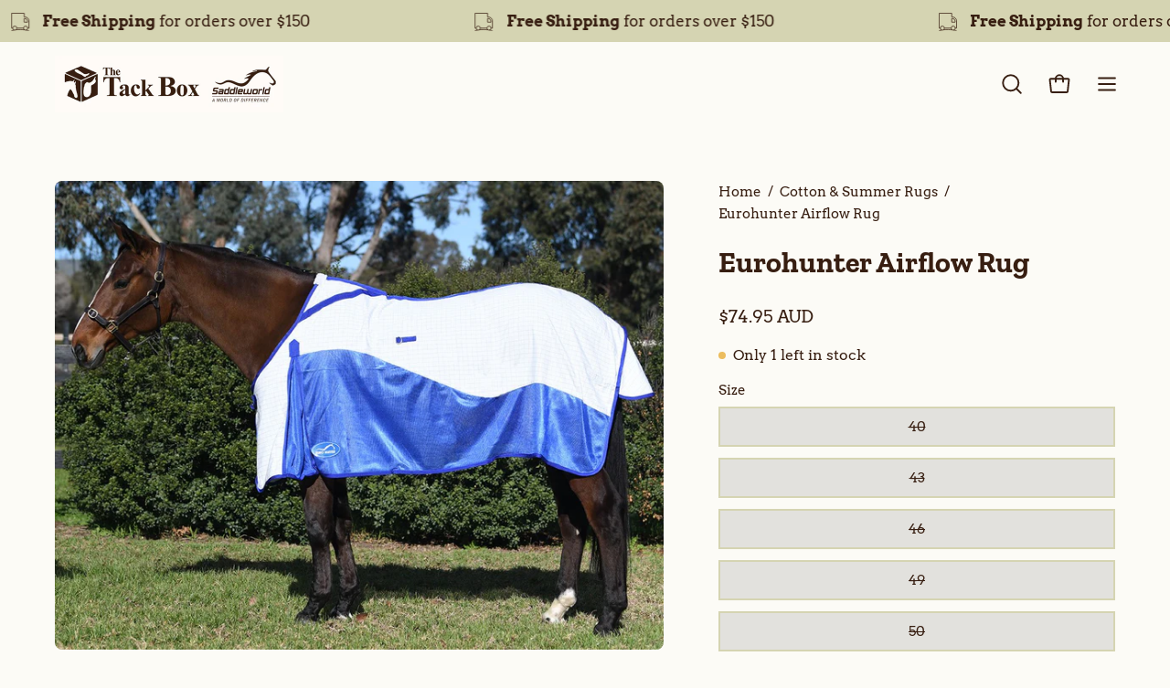

--- FILE ---
content_type: text/html; charset=utf-8
request_url: https://thetackboxsaddleworld.com.au/products/eurohunter-airflow-rug
body_size: 38200
content:
<!doctype html>
<html class="no-js no-touch" lang="en">
<head>  <meta charset="utf-8">
  <meta http-equiv='X-UA-Compatible' content='IE=edge'>
  <meta name="viewport" content="width=device-width, height=device-height, initial-scale=1.0, minimum-scale=1.0">
  <link rel="canonical" href="https://thetackboxsaddleworld.com.au/products/eurohunter-airflow-rug" />
  <link rel="preconnect" href="https://cdn.shopify.com" crossorigin>
  <link rel="preconnect" href="https://fonts.shopify.com" crossorigin>
  <link rel="preconnect" href="https://monorail-edge.shopifysvc.com" crossorigin>

  <link href="//thetackboxsaddleworld.com.au/cdn/shop/t/4/assets/theme.css?v=14419644786640420871686373102" as="style" rel="preload">
  <link href="//thetackboxsaddleworld.com.au/cdn/shop/t/4/assets/lazysizes.min.js?v=111431644619468174291686373102" as="script" rel="preload">
  <link href="//thetackboxsaddleworld.com.au/cdn/shop/t/4/assets/vendor.js?v=74877493214922022811686373102" as="script" rel="preload">
  <link href="//thetackboxsaddleworld.com.au/cdn/shop/t/4/assets/theme.js?v=79294337568873280971686373102" as="script" rel="preload">

  <link rel="preload" as="image" href="//thetackboxsaddleworld.com.au/cdn/shop/t/4/assets/loading.svg?v=91665432863842511931686373102"><style data-shopify>:root { --loader-image-size: 150px; }:root { --loader-image-size: 320px; }html:not(.is-loading) .loading-overlay { opacity: 0; visibility: hidden; pointer-events: none; }
    .loading-overlay { position: fixed; top: 0; left: 0; z-index: 99999; width: 100vw; height: 100vh; display: flex; align-items: center; justify-content: center; background: var(--bg); transition: opacity 0.3s ease-out, visibility 0s linear 0.3s; }
    .loading-overlay .loader__image--fallback { width: 320px; height: 100%; background: var(--loader-image) no-repeat center center/contain; }
    .loader__image__holder { position: absolute; top: 0; left: 0; width: 100%; height: 100%; font-size: 0; display: flex; align-items: center; justify-content: center; animation: pulse-loading 2s infinite ease-in-out; }
    .loader__image { max-width: 150px; height: auto; object-fit: contain; }</style><script>
    const loadingAppearance = "once";
    const loaded = sessionStorage.getItem('loaded');

    if (loadingAppearance === 'once') {
      if (loaded === null) {
        sessionStorage.setItem('loaded', true);
        document.documentElement.classList.add('is-loading');
      }
    } else {
      document.documentElement.classList.add('is-loading');
    }
  </script><link rel="shortcut icon" href="//thetackboxsaddleworld.com.au/cdn/shop/files/TB_Favicon-Large_32x32.webp?v=1690621381" type="image/png" />
  <title>Eurohunter Airflow Rug &ndash; The Tack Box Saddleworld</title><meta name="description" content="Soft 260gsm Diamond Ripstop material. Strong 230gsm soft mesh fabric for flow through ventilation. Shoulder gussets for greater freedom. Anti-Rub lining in shoulders and mane strip. Adjustable/removable leg straps. Generous tail flap. Ideal for use in paddocks, stabling or floating Performance equine wear. High perform"><link rel="preload" as="font" href="//thetackboxsaddleworld.com.au/cdn/fonts/arvo/arvo_n4.cf5897c91bef7f76bce9d45a5025155aa004d2c7.woff2" type="font/woff2" crossorigin><link rel="preload" as="font" href="//thetackboxsaddleworld.com.au/cdn/fonts/zilla_slab/zillaslab_n7.61efd4e8cca838e46217a7d59dfa90852f6e955c.woff2" type="font/woff2" crossorigin>

<meta property="og:site_name" content="The Tack Box Saddleworld">
<meta property="og:url" content="https://thetackboxsaddleworld.com.au/products/eurohunter-airflow-rug">
<meta property="og:title" content="Eurohunter Airflow Rug">
<meta property="og:type" content="product">
<meta property="og:description" content="Soft 260gsm Diamond Ripstop material. Strong 230gsm soft mesh fabric for flow through ventilation. Shoulder gussets for greater freedom. Anti-Rub lining in shoulders and mane strip. Adjustable/removable leg straps. Generous tail flap. Ideal for use in paddocks, stabling or floating Performance equine wear. High perform"><meta property="og:image" content="http://thetackboxsaddleworld.com.au/cdn/shop/products/Saddleworld_247.progressive_44850cdf-c199-4191-997b-ab71ec287588.jpg?v=1588156924">
  <meta property="og:image:secure_url" content="https://thetackboxsaddleworld.com.au/cdn/shop/products/Saddleworld_247.progressive_44850cdf-c199-4191-997b-ab71ec287588.jpg?v=1588156924">
  <meta property="og:image:width" content="1157">
  <meta property="og:image:height" content="891"><meta property="og:price:amount" content="74.95">
  <meta property="og:price:currency" content="AUD"><meta name="twitter:card" content="summary_large_image">
<meta name="twitter:title" content="Eurohunter Airflow Rug">
<meta name="twitter:description" content="Soft 260gsm Diamond Ripstop material. Strong 230gsm soft mesh fabric for flow through ventilation. Shoulder gussets for greater freedom. Anti-Rub lining in shoulders and mane strip. Adjustable/removable leg straps. Generous tail flap. Ideal for use in paddocks, stabling or floating Performance equine wear. High perform"><style data-shopify>@font-face {
  font-family: "Zilla Slab";
  font-weight: 700;
  font-style: normal;
  font-display: swap;
  src: url("//thetackboxsaddleworld.com.au/cdn/fonts/zilla_slab/zillaslab_n7.61efd4e8cca838e46217a7d59dfa90852f6e955c.woff2") format("woff2"),
       url("//thetackboxsaddleworld.com.au/cdn/fonts/zilla_slab/zillaslab_n7.13e17334886b02148a8b4c1e433d5a94a5bf2b06.woff") format("woff");
}

@font-face {
  font-family: Arvo;
  font-weight: 400;
  font-style: normal;
  font-display: swap;
  src: url("//thetackboxsaddleworld.com.au/cdn/fonts/arvo/arvo_n4.cf5897c91bef7f76bce9d45a5025155aa004d2c7.woff2") format("woff2"),
       url("//thetackboxsaddleworld.com.au/cdn/fonts/arvo/arvo_n4.1700444de931e038b31bac25071cca458ea16547.woff") format("woff");
}



  @font-face {
  font-family: "Zilla Slab";
  font-weight: 700;
  font-style: normal;
  font-display: swap;
  src: url("//thetackboxsaddleworld.com.au/cdn/fonts/zilla_slab/zillaslab_n7.61efd4e8cca838e46217a7d59dfa90852f6e955c.woff2") format("woff2"),
       url("//thetackboxsaddleworld.com.au/cdn/fonts/zilla_slab/zillaslab_n7.13e17334886b02148a8b4c1e433d5a94a5bf2b06.woff") format("woff");
}




  @font-face {
  font-family: "Zilla Slab";
  font-weight: 400;
  font-style: normal;
  font-display: swap;
  src: url("//thetackboxsaddleworld.com.au/cdn/fonts/zilla_slab/zillaslab_n4.018609b33fcf486c5b340080286899c8953fdc0f.woff2") format("woff2"),
       url("//thetackboxsaddleworld.com.au/cdn/fonts/zilla_slab/zillaslab_n4.1ffb525434be008ad44438929c3dba2d80dd3aa4.woff") format("woff");
}








  @font-face {
  font-family: Arvo;
  font-weight: 700;
  font-style: normal;
  font-display: swap;
  src: url("//thetackboxsaddleworld.com.au/cdn/fonts/arvo/arvo_n7.8f3c956fdc29536848b99e4058bb94c0bc6ff549.woff2") format("woff2"),
       url("//thetackboxsaddleworld.com.au/cdn/fonts/arvo/arvo_n7.47184f58e3525193269c42cd7e67b9778a00317a.woff") format("woff");
}




  @font-face {
  font-family: Arvo;
  font-weight: 400;
  font-style: italic;
  font-display: swap;
  src: url("//thetackboxsaddleworld.com.au/cdn/fonts/arvo/arvo_i4.d8127b51e6cc2b3be203c5afba45a1844d95ceb5.woff2") format("woff2"),
       url("//thetackboxsaddleworld.com.au/cdn/fonts/arvo/arvo_i4.4be28d65a96908a2cecf22de59a141ec7337fa89.woff") format("woff");
}




  @font-face {
  font-family: Arvo;
  font-weight: 700;
  font-style: italic;
  font-display: swap;
  src: url("//thetackboxsaddleworld.com.au/cdn/fonts/arvo/arvo_i7.a73955a3590c79e1cab6b631a00eae6de44d08f9.woff2") format("woff2"),
       url("//thetackboxsaddleworld.com.au/cdn/fonts/arvo/arvo_i7.cc1c0f2d70931ac3bcbb67c2f96e807a26f9adaf.woff") format("woff");
}


:root {--COLOR-PRIMARY-OPPOSITE: #000000;
  --COLOR-PRIMARY-OPPOSITE-ALPHA-20: rgba(0, 0, 0, 0.2);
  --COLOR-PRIMARY-LIGHTEN-DARKEN-ALPHA-20: rgba(195, 194, 145, 0.2);
  --COLOR-PRIMARY-LIGHTEN-DARKEN-ALPHA-30: rgba(195, 194, 145, 0.3);

  --PRIMARY-BUTTONS-COLOR-BG: #d5d4b2;
  --PRIMARY-BUTTONS-COLOR-TEXT: #000000;
  --PRIMARY-BUTTONS-COLOR-BORDER: #d5d4b2;

  --PRIMARY-BUTTONS-COLOR-LIGHTEN-DARKEN: #c3c291;

  --PRIMARY-BUTTONS-COLOR-ALPHA-05: rgba(213, 212, 178, 0.05);
  --PRIMARY-BUTTONS-COLOR-ALPHA-10: rgba(213, 212, 178, 0.1);
  --PRIMARY-BUTTONS-COLOR-ALPHA-50: rgba(213, 212, 178, 0.5);--COLOR-SECONDARY-OPPOSITE: #ffffff;
  --COLOR-SECONDARY-OPPOSITE-ALPHA-20: rgba(255, 255, 255, 0.2);
  --COLOR-SECONDARY-LIGHTEN-DARKEN-ALPHA-20: rgba(94, 51, 29, 0.2);
  --COLOR-SECONDARY-LIGHTEN-DARKEN-ALPHA-30: rgba(94, 51, 29, 0.3);

  --SECONDARY-BUTTONS-COLOR-BG: #371e11;
  --SECONDARY-BUTTONS-COLOR-TEXT: #ffffff;
  --SECONDARY-BUTTONS-COLOR-BORDER: #371e11;

  --SECONDARY-BUTTONS-COLOR-ALPHA-05: rgba(55, 30, 17, 0.05);
  --SECONDARY-BUTTONS-COLOR-ALPHA-10: rgba(55, 30, 17, 0.1);
  --SECONDARY-BUTTONS-COLOR-ALPHA-50: rgba(55, 30, 17, 0.5);--OUTLINE-BUTTONS-PRIMARY-BG: transparent;
  --OUTLINE-BUTTONS-PRIMARY-TEXT: #d5d4b2;
  --OUTLINE-BUTTONS-PRIMARY-BORDER: #d5d4b2;
  --OUTLINE-BUTTONS-PRIMARY-BG-HOVER: rgba(195, 194, 145, 0.2);

  --OUTLINE-BUTTONS-SECONDARY-BG: transparent;
  --OUTLINE-BUTTONS-SECONDARY-TEXT: #371e11;
  --OUTLINE-BUTTONS-SECONDARY-BORDER: #371e11;
  --OUTLINE-BUTTONS-SECONDARY-BG-HOVER: rgba(94, 51, 29, 0.2);

  --OUTLINE-BUTTONS-WHITE-BG: transparent;
  --OUTLINE-BUTTONS-WHITE-TEXT: #ffffff;
  --OUTLINE-BUTTONS-WHITE-BORDER: #ffffff;

  --OUTLINE-BUTTONS-BLACK-BG: transparent;
  --OUTLINE-BUTTONS-BLACK-TEXT: #000000;
  --OUTLINE-BUTTONS-BLACK-BORDER: #000000;--OUTLINE-SOLID-BUTTONS-PRIMARY-BG: #d5d4b2;
  --OUTLINE-SOLID-BUTTONS-PRIMARY-TEXT: #000000;
  --OUTLINE-SOLID-BUTTONS-PRIMARY-BORDER: #000000;
  --OUTLINE-SOLID-BUTTONS-PRIMARY-BG-HOVER: rgba(0, 0, 0, 0.2);

  --OUTLINE-SOLID-BUTTONS-SECONDARY-BG: #371e11;
  --OUTLINE-SOLID-BUTTONS-SECONDARY-TEXT: #ffffff;
  --OUTLINE-SOLID-BUTTONS-SECONDARY-BORDER: #ffffff;
  --OUTLINE-SOLID-BUTTONS-SECONDARY-BG-HOVER: rgba(255, 255, 255, 0.2);

  --OUTLINE-SOLID-BUTTONS-WHITE-BG: #ffffff;
  --OUTLINE-SOLID-BUTTONS-WHITE-TEXT: #000000;
  --OUTLINE-SOLID-BUTTONS-WHITE-BORDER: #000000;

  --OUTLINE-SOLID-BUTTONS-BLACK-BG: #000000;
  --OUTLINE-SOLID-BUTTONS-BLACK-TEXT: #ffffff;
  --OUTLINE-SOLID-BUTTONS-BLACK-BORDER: #ffffff;--COLOR-HEADING: #371e11;
  --COLOR-TEXT: #371e11;
  --COLOR-TEXT-DARKEN: #000000;
  --COLOR-TEXT-LIGHTEN: #854929;
  --COLOR-TEXT-ALPHA-5: rgba(55, 30, 17, 0.05);
  --COLOR-TEXT-ALPHA-8: rgba(55, 30, 17, 0.08);
  --COLOR-TEXT-ALPHA-10: rgba(55, 30, 17, 0.1);
  --COLOR-TEXT-ALPHA-15: rgba(55, 30, 17, 0.15);
  --COLOR-TEXT-ALPHA-20: rgba(55, 30, 17, 0.2);
  --COLOR-TEXT-ALPHA-25: rgba(55, 30, 17, 0.25);
  --COLOR-TEXT-ALPHA-50: rgba(55, 30, 17, 0.5);
  --COLOR-TEXT-ALPHA-60: rgba(55, 30, 17, 0.6);
  --COLOR-TEXT-ALPHA-85: rgba(55, 30, 17, 0.85);

  --COLOR-BG: #fcfbf6;
  --COLOR-BG-ALPHA-25: rgba(252, 251, 246, 0.25);
  --COLOR-BG-ALPHA-35: rgba(252, 251, 246, 0.35);
  --COLOR-BG-ALPHA-60: rgba(252, 251, 246, 0.6);
  --COLOR-BG-ALPHA-65: rgba(252, 251, 246, 0.65);
  --COLOR-BG-ALPHA-85: rgba(252, 251, 246, 0.85);
  --COLOR-BG-OVERLAY: rgba(252, 251, 246, 0.75);
  --COLOR-BG-DARKEN: #efead0;
  --COLOR-BG-LIGHTEN-DARKEN: #efead0;
  --COLOR-BG-LIGHTEN-DARKEN-2: #e2d9aa;
  --COLOR-BG-LIGHTEN-DARKEN-3: #d5c884;
  --COLOR-BG-LIGHTEN-DARKEN-4: #c8b75e;
  --COLOR-BG-LIGHTEN-DARKEN-CONTRAST: #d6c883;
  --COLOR-BG-LIGHTEN-DARKEN-CONTRAST-2: #c9b75d;
  --COLOR-BG-LIGHTEN-DARKEN-CONTRAST-3: #b6a23d;
  --COLOR-BG-LIGHTEN-DARKEN-CONTRAST-4: #908030;

  --COLOR-BG-SECONDARY: #f1efe8;
  --COLOR-BG-SECONDARY-LIGHTEN-DARKEN: #ded9c8;
  --COLOR-BG-SECONDARY-LIGHTEN-DARKEN-CONTRAST: #887c52;

  --COLOR-BG-ACCENT: #f7f7f7;

  --COLOR-INPUT-BG: #fcfbf6;

  --COLOR-ACCENT: #d5d4b2;
  --COLOR-ACCENT-TEXT: #000;

  --COLOR-BORDER: #d5d4b2;
  --COLOR-BORDER-ALPHA-15: rgba(213, 212, 178, 0.15);
  --COLOR-BORDER-ALPHA-30: rgba(213, 212, 178, 0.3);
  --COLOR-BORDER-ALPHA-50: rgba(213, 212, 178, 0.5);
  --COLOR-BORDER-ALPHA-65: rgba(213, 212, 178, 0.65);
  --COLOR-BORDER-LIGHTEN-DARKEN: #9a9854;
  --COLOR-BORDER-HAIRLINE: #f8f6eb;

  --COLOR-SALE-BG: #ff6d6d;
  --COLOR-SALE-TEXT: #ffffff;
  --COLOR-CUSTOM-BG: #f0991c;
  --COLOR-CUSTOM-TEXT: #371e11;
  --COLOR-SOLD-BG: #575757;
  --COLOR-SOLD-TEXT: #ffffff;
  --COLOR-SAVING-BG: #ff6d6d;
  --COLOR-SAVING-TEXT: #371e11;

  --COLOR-WHITE-BLACK: fff;
  --COLOR-BLACK-WHITE: #000;--COLOR-DISABLED-GREY: rgba(55, 30, 17, 0.05);
  --COLOR-DISABLED-GREY-DARKEN: rgba(55, 30, 17, 0.45);
  --COLOR-ERROR: #D02E2E;
  --COLOR-ERROR-BG: #f3cbcb;
  --COLOR-SUCCESS: #56AD6A;
  --COLOR-SUCCESS-BG: #ECFEF0;
  --COLOR-WARN: #ECBD5E;
  --COLOR-TRANSPARENT: rgba(255, 255, 255, 0);

  --COLOR-WHITE: #ffffff;
  --COLOR-WHITE-DARKEN: #f2f2f2;
  --COLOR-WHITE-ALPHA-10: rgba(255, 255, 255, 0.1);
  --COLOR-WHITE-ALPHA-20: rgba(255, 255, 255, 0.2);
  --COLOR-WHITE-ALPHA-25: rgba(255, 255, 255, 0.25);
  --COLOR-WHITE-ALPHA-50: rgba(255, 255, 255, 0.5);
  --COLOR-WHITE-ALPHA-60: rgba(255, 255, 255, 0.6);
  --COLOR-BLACK: #000000;
  --COLOR-BLACK-LIGHTEN: #1a1a1a;
  --COLOR-BLACK-ALPHA-10: rgba(0, 0, 0, 0.1);
  --COLOR-BLACK-ALPHA-20: rgba(0, 0, 0, 0.2);
  --COLOR-BLACK-ALPHA-25: rgba(0, 0, 0, 0.25);
  --COLOR-BLACK-ALPHA-50: rgba(0, 0, 0, 0.5);
  --COLOR-BLACK-ALPHA-60: rgba(0, 0, 0, 0.6);--FONT-STACK-BODY: Arvo, serif;
  --FONT-STYLE-BODY: normal;
  --FONT-STYLE-BODY-ITALIC: italic;
  --FONT-ADJUST-BODY: 1.1;

  --FONT-WEIGHT-BODY: 400;
  --FONT-WEIGHT-BODY-LIGHT: 300;
  --FONT-WEIGHT-BODY-MEDIUM: 700;
  --FONT-WEIGHT-BODY-BOLD: 700;

  --FONT-STACK-HEADING: "Zilla Slab", serif;
  --FONT-STYLE-HEADING: normal;
  --FONT-STYLE-HEADING-ITALIC: italic;
  --FONT-ADJUST-HEADING: 1.0;

  --FONT-WEIGHT-HEADING: 700;
  --FONT-WEIGHT-HEADING-LIGHT: 400;
  --FONT-WEIGHT-HEADING-MEDIUM: 500;
  --FONT-WEIGHT-HEADING-BOLD: 700;

  --FONT-STACK-NAV: Arvo, serif;
  --FONT-STYLE-NAV: normal;
  --FONT-STYLE-NAV-ITALIC: italic;
  --FONT-ADJUST-NAV: 0.95;

  --FONT-WEIGHT-NAV: 400;
  --FONT-WEIGHT-NAV-LIGHT: 300;
  --FONT-WEIGHT-NAV-MEDIUM: 700;
  --FONT-WEIGHT-NAV-BOLD: 700;

  --FONT-STACK-BUTTON: Arvo, serif;
  --FONT-STYLE-BUTTON: normal;
  --FONT-STYLE-BUTTON-ITALIC: italic;
  --FONT-ADJUST-BUTTON: 0.9;

  --FONT-WEIGHT-BUTTON: 400;
  --FONT-WEIGHT-BUTTON-MEDIUM: 700;
  --FONT-WEIGHT-BUTTON-BOLD: 700;

  --FONT-STACK-SUBHEADING: "Zilla Slab", serif;
  --FONT-STYLE-SUBHEADING: normal;
  --FONT-STYLE-SUBHEADING-ITALIC: italic;
  --FONT-ADJUST-SUBHEADING: 1.0;

  --FONT-WEIGHT-SUBHEADING: 700;
  --FONT-WEIGHT-SUBHEADING-LIGHT: 400;
  --FONT-WEIGHT-SUBHEADING-MEDIUM: 500;
  --FONT-WEIGHT-SUBHEADING-BOLD: 700;

  

  --LETTER-SPACING-SUBHEADING: 0.2em;
  --LETTER-SPACING-BUTTON: 0.0em;

  --BUTTON-TEXT-CAPS: none;
  --SUBHEADING-TEXT-CAPS: uppercase;--FONT-SIZE-INPUT: 1.1rem;--RADIUS: 0px;
  --RADIUS-SMALL: 0px;
  --RADIUS-TINY: 0px;
  --RADIUS-BADGE: 0px;
  --RADIUS-CHECKBOX: 0px;
  --RADIUS-TEXTAREA: 0px;--PRODUCT-MEDIA-PADDING-TOP: 100%;--BORDER-WIDTH: 2px;--STROKE-WIDTH: 18px;--SITE-WIDTH: 1440px;
  --SITE-WIDTH-NARROW: 840px;--ICON-ARROW-RIGHT: url( "//thetackboxsaddleworld.com.au/cdn/shop/t/4/assets/icon-arrow-right-bold.svg?v=16888259928452446201686373102" );--loading-svg: url( "//thetackboxsaddleworld.com.au/cdn/shop/t/4/assets/loading.svg?v=91665432863842511931686373102" );
  --icon-check: url( "//thetackboxsaddleworld.com.au/cdn/shop/t/4/assets/icon-check.svg?v=175316081881880408121686373102" );
  --icon-check-swatch: url( "//thetackboxsaddleworld.com.au/cdn/shop/t/4/assets/icon-check-swatch.svg?v=131897745589030387781686373102" );
  --icon-zoom-in: url( "//thetackboxsaddleworld.com.au/cdn/shop/t/4/assets/icon-zoom-in.svg?v=157433013461716915331686373102" );
  --icon-zoom-out: url( "//thetackboxsaddleworld.com.au/cdn/shop/t/4/assets/icon-zoom-out.svg?v=164909107869959372931686373102" );--collection-sticky-bar-height: 0px;
  --collection-image-padding-top: 60%;

  --drawer-width: 400px;
  --drawer-transition: transform 0.4s cubic-bezier(0.46, 0.01, 0.32, 1);--gutter: 60px;
  --gutter-mobile: 20px;
  --grid-gutter: 20px;
  --grid-gutter-mobile: 35px;--inner: 20px;
  --inner-tablet: 18px;
  --inner-mobile: 16px;--grid: repeat(4, minmax(0, 1fr));
  --grid-tablet: repeat(3, minmax(0, 1fr));
  --grid-mobile: repeat(2, minmax(0, 1fr));
  --megamenu-grid: repeat(4, minmax(0, 1fr));
  --grid-row: 1 / span 4;--scrollbar-width: 0px;--overlay: #000;
  --overlay-opacity: 1;--swatch-width: 40px;
  --swatch-height: 20px;
  --swatch-size: 32px;
  --swatch-size-mobile: 30px;

  
  --move-offset: 20px;

  
  --autoplay-speed: 2200ms;

  
--filter-bg: .97;
  
    --product-filter-bg: 1.0;}</style><link href="//thetackboxsaddleworld.com.au/cdn/shop/t/4/assets/theme.css?v=14419644786640420871686373102" rel="stylesheet" type="text/css" media="all" /><script type="text/javascript">
    if (window.MSInputMethodContext && document.documentMode) {
      var scripts = document.getElementsByTagName('script')[0];
      var polyfill = document.createElement("script");
      polyfill.defer = true;
      polyfill.src = "//thetackboxsaddleworld.com.au/cdn/shop/t/4/assets/ie11.js?v=164037955086922138091686373102";

      scripts.parentNode.insertBefore(polyfill, scripts);

      document.documentElement.classList.add('ie11');
    } else {
      document.documentElement.className = document.documentElement.className.replace('no-js', 'js');
    }

    document.addEventListener('lazyloaded', (e) => {
      const lazyImage = e.target.parentNode;
      if (lazyImage.classList.contains('lazy-image')) {
        // Wait for the fade in images animation to complete
        setTimeout(() => {
          lazyImage.style.backgroundImage = 'none';
        }, 500);
      }
    });

    let root = '/';
    if (root[root.length - 1] !== '/') {
      root = `${root}/`;
    }

    window.theme = {
      routes: {
        root: root,
        cart_url: "\/cart",
        cart_add_url: "\/cart\/add",
        cart_change_url: "\/cart\/change",
        shop_url: "https:\/\/thetackboxsaddleworld.com.au",
        predictiveSearchUrl: '/search/suggest',
        product_recommendations_url: "\/recommendations\/products"
      },
      assets: {
        photoswipe: '//thetackboxsaddleworld.com.au/cdn/shop/t/4/assets/photoswipe.js?v=162613001030112971491686373102',
        smoothscroll: '//thetackboxsaddleworld.com.au/cdn/shop/t/4/assets/smoothscroll.js?v=37906625415260927261686373102',
        no_image: "//thetackboxsaddleworld.com.au/cdn/shopifycloud/storefront/assets/no-image-2048-a2addb12_1024x.gif",
        swatches: '//thetackboxsaddleworld.com.au/cdn/shop/t/4/assets/swatches.json?v=118149300997360856191691753888',
        base: "//thetackboxsaddleworld.com.au/cdn/shop/t/4/assets/"
      },
      strings: {
        add_to_cart: "Add to Cart",
        cart_acceptance_error: "You must accept our terms and conditions.",
        cart_empty: "Your cart is currently empty.",
        cart_price: "Price",
        cart_quantity: "Quantity",
        cart_items_one: "{{ count }} item",
        cart_items_many: "{{ count }} items",
        cart_title: "Cart",
        cart_total: "Total",
        continue_shopping: "Continue Shopping",
        free: "Free",
        limit_error: "Sorry, looks like we don\u0026#39;t have enough of this product.",
        preorder: "Pre-Order",
        remove: "Remove",
        sale_badge_text: "Sale",
        saving_badge: "Save {{ discount }}",
        saving_up_to_badge: "Save up to {{ discount }}",
        sold_out: "Sold Out",
        subscription: "Subscription",
        unavailable: "Unavailable",
        unit_price_label: "Unit price",
        unit_price_separator: "per",
        zero_qty_error: "Quantity must be greater than 0.",
        delete_confirm: "Are you sure you wish to delete this address?",
        newsletter_product_availability: "Notify Me When It’s Available"
      },
      icons: {
        plus: '<svg aria-hidden="true" focusable="false" role="presentation" class="icon icon-toggle-plus" viewBox="0 0 192 192"><path d="M30 96h132M96 30v132" stroke="currentColor" stroke-linecap="round" stroke-linejoin="round"/></svg>',
        minus: '<svg aria-hidden="true" focusable="false" role="presentation" class="icon icon-toggle-minus" viewBox="0 0 192 192"><path d="M30 96h132" stroke="currentColor" stroke-linecap="round" stroke-linejoin="round"/></svg>',
        close: '<svg aria-hidden="true" focusable="false" role="presentation" class="icon icon-close" viewBox="0 0 192 192"><path d="M150 42 42 150M150 150 42 42" stroke="currentColor" stroke-linecap="round" stroke-linejoin="round"/></svg>'
      },
      settings: {
        animations: false,
        cartType: "drawer",
        enableAcceptTerms: false,
        enableInfinityScroll: true,
        enablePaymentButton: false,
        gridImageSize: "cover",
        gridImageAspectRatio: 1,
        mobileMenuBehaviour: "trigger",
        productGridHover: "image",
        savingBadgeType: "percentage",
        showSaleBadge: true,
        showSoldBadge: true,
        showSavingBadge: true,
        quickBuy: "none",
        suggestArticles: false,
        suggestCollections: true,
        suggestProducts: true,
        suggestPages: false,
        suggestionsResultsLimit: 10,
        currency_code_enable: true,
        hideInventoryCount: true,
        enableColorSwatchesCollection: true,
      },
      sizes: {
        mobile: 480,
        small: 768,
        large: 1024,
        widescreen: 1440
      },
      moneyFormat: "${{amount}}",
      moneyWithCurrencyFormat: "${{amount}} AUD",
      subtotal: 0,
      info: {
        name: 'Palo Alto'
      },
      version: '5.0.0'
    };
    window.lazySizesConfig = window.lazySizesConfig || {};
    window.lazySizesConfig.preloadAfterLoad = true;
    window.PaloAlto = window.PaloAlto || {};
    window.slate = window.slate || {};
    window.isHeaderTransparent = false;
    window.stickyHeaderHeight = 60;
    window.lastWindowWidth = window.innerWidth || document.documentElement.clientWidth;
  </script>
  <script src="//thetackboxsaddleworld.com.au/cdn/shop/t/4/assets/lazysizes.min.js?v=111431644619468174291686373102" async="async"></script><script src="//thetackboxsaddleworld.com.au/cdn/shop/t/4/assets/vendor.js?v=74877493214922022811686373102" defer="defer"></script>
  <script src="//thetackboxsaddleworld.com.au/cdn/shop/t/4/assets/theme.js?v=79294337568873280971686373102" defer="defer"></script><script>window.performance && window.performance.mark && window.performance.mark('shopify.content_for_header.start');</script><meta id="shopify-digital-wallet" name="shopify-digital-wallet" content="/8288436304/digital_wallets/dialog">
<meta name="shopify-checkout-api-token" content="7d332abe9ccd5471e8045567795e0d0b">
<meta id="in-context-paypal-metadata" data-shop-id="8288436304" data-venmo-supported="false" data-environment="production" data-locale="en_US" data-paypal-v4="true" data-currency="AUD">
<link rel="alternate" type="application/json+oembed" href="https://thetackboxsaddleworld.com.au/products/eurohunter-airflow-rug.oembed">
<script async="async" src="/checkouts/internal/preloads.js?locale=en-AU"></script>
<link rel="preconnect" href="https://shop.app" crossorigin="anonymous">
<script async="async" src="https://shop.app/checkouts/internal/preloads.js?locale=en-AU&shop_id=8288436304" crossorigin="anonymous"></script>
<script id="apple-pay-shop-capabilities" type="application/json">{"shopId":8288436304,"countryCode":"AU","currencyCode":"AUD","merchantCapabilities":["supports3DS"],"merchantId":"gid:\/\/shopify\/Shop\/8288436304","merchantName":"The Tack Box Saddleworld","requiredBillingContactFields":["postalAddress","email","phone"],"requiredShippingContactFields":["postalAddress","email","phone"],"shippingType":"shipping","supportedNetworks":["visa","masterCard","amex","jcb"],"total":{"type":"pending","label":"The Tack Box Saddleworld","amount":"1.00"},"shopifyPaymentsEnabled":true,"supportsSubscriptions":true}</script>
<script id="shopify-features" type="application/json">{"accessToken":"7d332abe9ccd5471e8045567795e0d0b","betas":["rich-media-storefront-analytics"],"domain":"thetackboxsaddleworld.com.au","predictiveSearch":true,"shopId":8288436304,"locale":"en"}</script>
<script>var Shopify = Shopify || {};
Shopify.shop = "the-tack-box-saddleworld.myshopify.com";
Shopify.locale = "en";
Shopify.currency = {"active":"AUD","rate":"1.0"};
Shopify.country = "AU";
Shopify.theme = {"name":"Palo Alto","id":122113196112,"schema_name":"Palo Alto","schema_version":"5.0.0","theme_store_id":777,"role":"main"};
Shopify.theme.handle = "null";
Shopify.theme.style = {"id":null,"handle":null};
Shopify.cdnHost = "thetackboxsaddleworld.com.au/cdn";
Shopify.routes = Shopify.routes || {};
Shopify.routes.root = "/";</script>
<script type="module">!function(o){(o.Shopify=o.Shopify||{}).modules=!0}(window);</script>
<script>!function(o){function n(){var o=[];function n(){o.push(Array.prototype.slice.apply(arguments))}return n.q=o,n}var t=o.Shopify=o.Shopify||{};t.loadFeatures=n(),t.autoloadFeatures=n()}(window);</script>
<script>
  window.ShopifyPay = window.ShopifyPay || {};
  window.ShopifyPay.apiHost = "shop.app\/pay";
  window.ShopifyPay.redirectState = null;
</script>
<script id="shop-js-analytics" type="application/json">{"pageType":"product"}</script>
<script defer="defer" async type="module" src="//thetackboxsaddleworld.com.au/cdn/shopifycloud/shop-js/modules/v2/client.init-shop-cart-sync_C5BV16lS.en.esm.js"></script>
<script defer="defer" async type="module" src="//thetackboxsaddleworld.com.au/cdn/shopifycloud/shop-js/modules/v2/chunk.common_CygWptCX.esm.js"></script>
<script type="module">
  await import("//thetackboxsaddleworld.com.au/cdn/shopifycloud/shop-js/modules/v2/client.init-shop-cart-sync_C5BV16lS.en.esm.js");
await import("//thetackboxsaddleworld.com.au/cdn/shopifycloud/shop-js/modules/v2/chunk.common_CygWptCX.esm.js");

  window.Shopify.SignInWithShop?.initShopCartSync?.({"fedCMEnabled":true,"windoidEnabled":true});

</script>
<script>
  window.Shopify = window.Shopify || {};
  if (!window.Shopify.featureAssets) window.Shopify.featureAssets = {};
  window.Shopify.featureAssets['shop-js'] = {"shop-cart-sync":["modules/v2/client.shop-cart-sync_ZFArdW7E.en.esm.js","modules/v2/chunk.common_CygWptCX.esm.js"],"init-fed-cm":["modules/v2/client.init-fed-cm_CmiC4vf6.en.esm.js","modules/v2/chunk.common_CygWptCX.esm.js"],"shop-button":["modules/v2/client.shop-button_tlx5R9nI.en.esm.js","modules/v2/chunk.common_CygWptCX.esm.js"],"shop-cash-offers":["modules/v2/client.shop-cash-offers_DOA2yAJr.en.esm.js","modules/v2/chunk.common_CygWptCX.esm.js","modules/v2/chunk.modal_D71HUcav.esm.js"],"init-windoid":["modules/v2/client.init-windoid_sURxWdc1.en.esm.js","modules/v2/chunk.common_CygWptCX.esm.js"],"shop-toast-manager":["modules/v2/client.shop-toast-manager_ClPi3nE9.en.esm.js","modules/v2/chunk.common_CygWptCX.esm.js"],"init-shop-email-lookup-coordinator":["modules/v2/client.init-shop-email-lookup-coordinator_B8hsDcYM.en.esm.js","modules/v2/chunk.common_CygWptCX.esm.js"],"init-shop-cart-sync":["modules/v2/client.init-shop-cart-sync_C5BV16lS.en.esm.js","modules/v2/chunk.common_CygWptCX.esm.js"],"avatar":["modules/v2/client.avatar_BTnouDA3.en.esm.js"],"pay-button":["modules/v2/client.pay-button_FdsNuTd3.en.esm.js","modules/v2/chunk.common_CygWptCX.esm.js"],"init-customer-accounts":["modules/v2/client.init-customer-accounts_DxDtT_ad.en.esm.js","modules/v2/client.shop-login-button_C5VAVYt1.en.esm.js","modules/v2/chunk.common_CygWptCX.esm.js","modules/v2/chunk.modal_D71HUcav.esm.js"],"init-shop-for-new-customer-accounts":["modules/v2/client.init-shop-for-new-customer-accounts_ChsxoAhi.en.esm.js","modules/v2/client.shop-login-button_C5VAVYt1.en.esm.js","modules/v2/chunk.common_CygWptCX.esm.js","modules/v2/chunk.modal_D71HUcav.esm.js"],"shop-login-button":["modules/v2/client.shop-login-button_C5VAVYt1.en.esm.js","modules/v2/chunk.common_CygWptCX.esm.js","modules/v2/chunk.modal_D71HUcav.esm.js"],"init-customer-accounts-sign-up":["modules/v2/client.init-customer-accounts-sign-up_CPSyQ0Tj.en.esm.js","modules/v2/client.shop-login-button_C5VAVYt1.en.esm.js","modules/v2/chunk.common_CygWptCX.esm.js","modules/v2/chunk.modal_D71HUcav.esm.js"],"shop-follow-button":["modules/v2/client.shop-follow-button_Cva4Ekp9.en.esm.js","modules/v2/chunk.common_CygWptCX.esm.js","modules/v2/chunk.modal_D71HUcav.esm.js"],"checkout-modal":["modules/v2/client.checkout-modal_BPM8l0SH.en.esm.js","modules/v2/chunk.common_CygWptCX.esm.js","modules/v2/chunk.modal_D71HUcav.esm.js"],"lead-capture":["modules/v2/client.lead-capture_Bi8yE_yS.en.esm.js","modules/v2/chunk.common_CygWptCX.esm.js","modules/v2/chunk.modal_D71HUcav.esm.js"],"shop-login":["modules/v2/client.shop-login_D6lNrXab.en.esm.js","modules/v2/chunk.common_CygWptCX.esm.js","modules/v2/chunk.modal_D71HUcav.esm.js"],"payment-terms":["modules/v2/client.payment-terms_CZxnsJam.en.esm.js","modules/v2/chunk.common_CygWptCX.esm.js","modules/v2/chunk.modal_D71HUcav.esm.js"]};
</script>
<script>(function() {
  var isLoaded = false;
  function asyncLoad() {
    if (isLoaded) return;
    isLoaded = true;
    var urls = ["https:\/\/formbuilder.hulkapps.com\/skeletopapp.js?shop=the-tack-box-saddleworld.myshopify.com"];
    for (var i = 0; i < urls.length; i++) {
      var s = document.createElement('script');
      s.type = 'text/javascript';
      s.async = true;
      s.src = urls[i];
      var x = document.getElementsByTagName('script')[0];
      x.parentNode.insertBefore(s, x);
    }
  };
  if(window.attachEvent) {
    window.attachEvent('onload', asyncLoad);
  } else {
    window.addEventListener('load', asyncLoad, false);
  }
})();</script>
<script id="__st">var __st={"a":8288436304,"offset":-18000,"reqid":"e53bad95-f416-4a03-a18b-60c23a89d702-1768755897","pageurl":"thetackboxsaddleworld.com.au\/products\/eurohunter-airflow-rug","u":"b8a7b830089c","p":"product","rtyp":"product","rid":4587531632720};</script>
<script>window.ShopifyPaypalV4VisibilityTracking = true;</script>
<script id="captcha-bootstrap">!function(){'use strict';const t='contact',e='account',n='new_comment',o=[[t,t],['blogs',n],['comments',n],[t,'customer']],c=[[e,'customer_login'],[e,'guest_login'],[e,'recover_customer_password'],[e,'create_customer']],r=t=>t.map((([t,e])=>`form[action*='/${t}']:not([data-nocaptcha='true']) input[name='form_type'][value='${e}']`)).join(','),a=t=>()=>t?[...document.querySelectorAll(t)].map((t=>t.form)):[];function s(){const t=[...o],e=r(t);return a(e)}const i='password',u='form_key',d=['recaptcha-v3-token','g-recaptcha-response','h-captcha-response',i],f=()=>{try{return window.sessionStorage}catch{return}},m='__shopify_v',_=t=>t.elements[u];function p(t,e,n=!1){try{const o=window.sessionStorage,c=JSON.parse(o.getItem(e)),{data:r}=function(t){const{data:e,action:n}=t;return t[m]||n?{data:e,action:n}:{data:t,action:n}}(c);for(const[e,n]of Object.entries(r))t.elements[e]&&(t.elements[e].value=n);n&&o.removeItem(e)}catch(o){console.error('form repopulation failed',{error:o})}}const l='form_type',E='cptcha';function T(t){t.dataset[E]=!0}const w=window,h=w.document,L='Shopify',v='ce_forms',y='captcha';let A=!1;((t,e)=>{const n=(g='f06e6c50-85a8-45c8-87d0-21a2b65856fe',I='https://cdn.shopify.com/shopifycloud/storefront-forms-hcaptcha/ce_storefront_forms_captcha_hcaptcha.v1.5.2.iife.js',D={infoText:'Protected by hCaptcha',privacyText:'Privacy',termsText:'Terms'},(t,e,n)=>{const o=w[L][v],c=o.bindForm;if(c)return c(t,g,e,D).then(n);var r;o.q.push([[t,g,e,D],n]),r=I,A||(h.body.append(Object.assign(h.createElement('script'),{id:'captcha-provider',async:!0,src:r})),A=!0)});var g,I,D;w[L]=w[L]||{},w[L][v]=w[L][v]||{},w[L][v].q=[],w[L][y]=w[L][y]||{},w[L][y].protect=function(t,e){n(t,void 0,e),T(t)},Object.freeze(w[L][y]),function(t,e,n,w,h,L){const[v,y,A,g]=function(t,e,n){const i=e?o:[],u=t?c:[],d=[...i,...u],f=r(d),m=r(i),_=r(d.filter((([t,e])=>n.includes(e))));return[a(f),a(m),a(_),s()]}(w,h,L),I=t=>{const e=t.target;return e instanceof HTMLFormElement?e:e&&e.form},D=t=>v().includes(t);t.addEventListener('submit',(t=>{const e=I(t);if(!e)return;const n=D(e)&&!e.dataset.hcaptchaBound&&!e.dataset.recaptchaBound,o=_(e),c=g().includes(e)&&(!o||!o.value);(n||c)&&t.preventDefault(),c&&!n&&(function(t){try{if(!f())return;!function(t){const e=f();if(!e)return;const n=_(t);if(!n)return;const o=n.value;o&&e.removeItem(o)}(t);const e=Array.from(Array(32),(()=>Math.random().toString(36)[2])).join('');!function(t,e){_(t)||t.append(Object.assign(document.createElement('input'),{type:'hidden',name:u})),t.elements[u].value=e}(t,e),function(t,e){const n=f();if(!n)return;const o=[...t.querySelectorAll(`input[type='${i}']`)].map((({name:t})=>t)),c=[...d,...o],r={};for(const[a,s]of new FormData(t).entries())c.includes(a)||(r[a]=s);n.setItem(e,JSON.stringify({[m]:1,action:t.action,data:r}))}(t,e)}catch(e){console.error('failed to persist form',e)}}(e),e.submit())}));const S=(t,e)=>{t&&!t.dataset[E]&&(n(t,e.some((e=>e===t))),T(t))};for(const o of['focusin','change'])t.addEventListener(o,(t=>{const e=I(t);D(e)&&S(e,y())}));const B=e.get('form_key'),M=e.get(l),P=B&&M;t.addEventListener('DOMContentLoaded',(()=>{const t=y();if(P)for(const e of t)e.elements[l].value===M&&p(e,B);[...new Set([...A(),...v().filter((t=>'true'===t.dataset.shopifyCaptcha))])].forEach((e=>S(e,t)))}))}(h,new URLSearchParams(w.location.search),n,t,e,['guest_login'])})(!0,!0)}();</script>
<script integrity="sha256-4kQ18oKyAcykRKYeNunJcIwy7WH5gtpwJnB7kiuLZ1E=" data-source-attribution="shopify.loadfeatures" defer="defer" src="//thetackboxsaddleworld.com.au/cdn/shopifycloud/storefront/assets/storefront/load_feature-a0a9edcb.js" crossorigin="anonymous"></script>
<script crossorigin="anonymous" defer="defer" src="//thetackboxsaddleworld.com.au/cdn/shopifycloud/storefront/assets/shopify_pay/storefront-65b4c6d7.js?v=20250812"></script>
<script data-source-attribution="shopify.dynamic_checkout.dynamic.init">var Shopify=Shopify||{};Shopify.PaymentButton=Shopify.PaymentButton||{isStorefrontPortableWallets:!0,init:function(){window.Shopify.PaymentButton.init=function(){};var t=document.createElement("script");t.src="https://thetackboxsaddleworld.com.au/cdn/shopifycloud/portable-wallets/latest/portable-wallets.en.js",t.type="module",document.head.appendChild(t)}};
</script>
<script data-source-attribution="shopify.dynamic_checkout.buyer_consent">
  function portableWalletsHideBuyerConsent(e){var t=document.getElementById("shopify-buyer-consent"),n=document.getElementById("shopify-subscription-policy-button");t&&n&&(t.classList.add("hidden"),t.setAttribute("aria-hidden","true"),n.removeEventListener("click",e))}function portableWalletsShowBuyerConsent(e){var t=document.getElementById("shopify-buyer-consent"),n=document.getElementById("shopify-subscription-policy-button");t&&n&&(t.classList.remove("hidden"),t.removeAttribute("aria-hidden"),n.addEventListener("click",e))}window.Shopify?.PaymentButton&&(window.Shopify.PaymentButton.hideBuyerConsent=portableWalletsHideBuyerConsent,window.Shopify.PaymentButton.showBuyerConsent=portableWalletsShowBuyerConsent);
</script>
<script>
  function portableWalletsCleanup(e){e&&e.src&&console.error("Failed to load portable wallets script "+e.src);var t=document.querySelectorAll("shopify-accelerated-checkout .shopify-payment-button__skeleton, shopify-accelerated-checkout-cart .wallet-cart-button__skeleton"),e=document.getElementById("shopify-buyer-consent");for(let e=0;e<t.length;e++)t[e].remove();e&&e.remove()}function portableWalletsNotLoadedAsModule(e){e instanceof ErrorEvent&&"string"==typeof e.message&&e.message.includes("import.meta")&&"string"==typeof e.filename&&e.filename.includes("portable-wallets")&&(window.removeEventListener("error",portableWalletsNotLoadedAsModule),window.Shopify.PaymentButton.failedToLoad=e,"loading"===document.readyState?document.addEventListener("DOMContentLoaded",window.Shopify.PaymentButton.init):window.Shopify.PaymentButton.init())}window.addEventListener("error",portableWalletsNotLoadedAsModule);
</script>

<script type="module" src="https://thetackboxsaddleworld.com.au/cdn/shopifycloud/portable-wallets/latest/portable-wallets.en.js" onError="portableWalletsCleanup(this)" crossorigin="anonymous"></script>
<script nomodule>
  document.addEventListener("DOMContentLoaded", portableWalletsCleanup);
</script>

<link id="shopify-accelerated-checkout-styles" rel="stylesheet" media="screen" href="https://thetackboxsaddleworld.com.au/cdn/shopifycloud/portable-wallets/latest/accelerated-checkout-backwards-compat.css" crossorigin="anonymous">
<style id="shopify-accelerated-checkout-cart">
        #shopify-buyer-consent {
  margin-top: 1em;
  display: inline-block;
  width: 100%;
}

#shopify-buyer-consent.hidden {
  display: none;
}

#shopify-subscription-policy-button {
  background: none;
  border: none;
  padding: 0;
  text-decoration: underline;
  font-size: inherit;
  cursor: pointer;
}

#shopify-subscription-policy-button::before {
  box-shadow: none;
}

      </style>

<script>window.performance && window.performance.mark && window.performance.mark('shopify.content_for_header.end');</script>
  

<link href="https://monorail-edge.shopifysvc.com" rel="dns-prefetch">
<script>(function(){if ("sendBeacon" in navigator && "performance" in window) {try {var session_token_from_headers = performance.getEntriesByType('navigation')[0].serverTiming.find(x => x.name == '_s').description;} catch {var session_token_from_headers = undefined;}var session_cookie_matches = document.cookie.match(/_shopify_s=([^;]*)/);var session_token_from_cookie = session_cookie_matches && session_cookie_matches.length === 2 ? session_cookie_matches[1] : "";var session_token = session_token_from_headers || session_token_from_cookie || "";function handle_abandonment_event(e) {var entries = performance.getEntries().filter(function(entry) {return /monorail-edge.shopifysvc.com/.test(entry.name);});if (!window.abandonment_tracked && entries.length === 0) {window.abandonment_tracked = true;var currentMs = Date.now();var navigation_start = performance.timing.navigationStart;var payload = {shop_id: 8288436304,url: window.location.href,navigation_start,duration: currentMs - navigation_start,session_token,page_type: "product"};window.navigator.sendBeacon("https://monorail-edge.shopifysvc.com/v1/produce", JSON.stringify({schema_id: "online_store_buyer_site_abandonment/1.1",payload: payload,metadata: {event_created_at_ms: currentMs,event_sent_at_ms: currentMs}}));}}window.addEventListener('pagehide', handle_abandonment_event);}}());</script>
<script id="web-pixels-manager-setup">(function e(e,d,r,n,o){if(void 0===o&&(o={}),!Boolean(null===(a=null===(i=window.Shopify)||void 0===i?void 0:i.analytics)||void 0===a?void 0:a.replayQueue)){var i,a;window.Shopify=window.Shopify||{};var t=window.Shopify;t.analytics=t.analytics||{};var s=t.analytics;s.replayQueue=[],s.publish=function(e,d,r){return s.replayQueue.push([e,d,r]),!0};try{self.performance.mark("wpm:start")}catch(e){}var l=function(){var e={modern:/Edge?\/(1{2}[4-9]|1[2-9]\d|[2-9]\d{2}|\d{4,})\.\d+(\.\d+|)|Firefox\/(1{2}[4-9]|1[2-9]\d|[2-9]\d{2}|\d{4,})\.\d+(\.\d+|)|Chrom(ium|e)\/(9{2}|\d{3,})\.\d+(\.\d+|)|(Maci|X1{2}).+ Version\/(15\.\d+|(1[6-9]|[2-9]\d|\d{3,})\.\d+)([,.]\d+|)( \(\w+\)|)( Mobile\/\w+|) Safari\/|Chrome.+OPR\/(9{2}|\d{3,})\.\d+\.\d+|(CPU[ +]OS|iPhone[ +]OS|CPU[ +]iPhone|CPU IPhone OS|CPU iPad OS)[ +]+(15[._]\d+|(1[6-9]|[2-9]\d|\d{3,})[._]\d+)([._]\d+|)|Android:?[ /-](13[3-9]|1[4-9]\d|[2-9]\d{2}|\d{4,})(\.\d+|)(\.\d+|)|Android.+Firefox\/(13[5-9]|1[4-9]\d|[2-9]\d{2}|\d{4,})\.\d+(\.\d+|)|Android.+Chrom(ium|e)\/(13[3-9]|1[4-9]\d|[2-9]\d{2}|\d{4,})\.\d+(\.\d+|)|SamsungBrowser\/([2-9]\d|\d{3,})\.\d+/,legacy:/Edge?\/(1[6-9]|[2-9]\d|\d{3,})\.\d+(\.\d+|)|Firefox\/(5[4-9]|[6-9]\d|\d{3,})\.\d+(\.\d+|)|Chrom(ium|e)\/(5[1-9]|[6-9]\d|\d{3,})\.\d+(\.\d+|)([\d.]+$|.*Safari\/(?![\d.]+ Edge\/[\d.]+$))|(Maci|X1{2}).+ Version\/(10\.\d+|(1[1-9]|[2-9]\d|\d{3,})\.\d+)([,.]\d+|)( \(\w+\)|)( Mobile\/\w+|) Safari\/|Chrome.+OPR\/(3[89]|[4-9]\d|\d{3,})\.\d+\.\d+|(CPU[ +]OS|iPhone[ +]OS|CPU[ +]iPhone|CPU IPhone OS|CPU iPad OS)[ +]+(10[._]\d+|(1[1-9]|[2-9]\d|\d{3,})[._]\d+)([._]\d+|)|Android:?[ /-](13[3-9]|1[4-9]\d|[2-9]\d{2}|\d{4,})(\.\d+|)(\.\d+|)|Mobile Safari.+OPR\/([89]\d|\d{3,})\.\d+\.\d+|Android.+Firefox\/(13[5-9]|1[4-9]\d|[2-9]\d{2}|\d{4,})\.\d+(\.\d+|)|Android.+Chrom(ium|e)\/(13[3-9]|1[4-9]\d|[2-9]\d{2}|\d{4,})\.\d+(\.\d+|)|Android.+(UC? ?Browser|UCWEB|U3)[ /]?(15\.([5-9]|\d{2,})|(1[6-9]|[2-9]\d|\d{3,})\.\d+)\.\d+|SamsungBrowser\/(5\.\d+|([6-9]|\d{2,})\.\d+)|Android.+MQ{2}Browser\/(14(\.(9|\d{2,})|)|(1[5-9]|[2-9]\d|\d{3,})(\.\d+|))(\.\d+|)|K[Aa][Ii]OS\/(3\.\d+|([4-9]|\d{2,})\.\d+)(\.\d+|)/},d=e.modern,r=e.legacy,n=navigator.userAgent;return n.match(d)?"modern":n.match(r)?"legacy":"unknown"}(),u="modern"===l?"modern":"legacy",c=(null!=n?n:{modern:"",legacy:""})[u],f=function(e){return[e.baseUrl,"/wpm","/b",e.hashVersion,"modern"===e.buildTarget?"m":"l",".js"].join("")}({baseUrl:d,hashVersion:r,buildTarget:u}),m=function(e){var d=e.version,r=e.bundleTarget,n=e.surface,o=e.pageUrl,i=e.monorailEndpoint;return{emit:function(e){var a=e.status,t=e.errorMsg,s=(new Date).getTime(),l=JSON.stringify({metadata:{event_sent_at_ms:s},events:[{schema_id:"web_pixels_manager_load/3.1",payload:{version:d,bundle_target:r,page_url:o,status:a,surface:n,error_msg:t},metadata:{event_created_at_ms:s}}]});if(!i)return console&&console.warn&&console.warn("[Web Pixels Manager] No Monorail endpoint provided, skipping logging."),!1;try{return self.navigator.sendBeacon.bind(self.navigator)(i,l)}catch(e){}var u=new XMLHttpRequest;try{return u.open("POST",i,!0),u.setRequestHeader("Content-Type","text/plain"),u.send(l),!0}catch(e){return console&&console.warn&&console.warn("[Web Pixels Manager] Got an unhandled error while logging to Monorail."),!1}}}}({version:r,bundleTarget:l,surface:e.surface,pageUrl:self.location.href,monorailEndpoint:e.monorailEndpoint});try{o.browserTarget=l,function(e){var d=e.src,r=e.async,n=void 0===r||r,o=e.onload,i=e.onerror,a=e.sri,t=e.scriptDataAttributes,s=void 0===t?{}:t,l=document.createElement("script"),u=document.querySelector("head"),c=document.querySelector("body");if(l.async=n,l.src=d,a&&(l.integrity=a,l.crossOrigin="anonymous"),s)for(var f in s)if(Object.prototype.hasOwnProperty.call(s,f))try{l.dataset[f]=s[f]}catch(e){}if(o&&l.addEventListener("load",o),i&&l.addEventListener("error",i),u)u.appendChild(l);else{if(!c)throw new Error("Did not find a head or body element to append the script");c.appendChild(l)}}({src:f,async:!0,onload:function(){if(!function(){var e,d;return Boolean(null===(d=null===(e=window.Shopify)||void 0===e?void 0:e.analytics)||void 0===d?void 0:d.initialized)}()){var d=window.webPixelsManager.init(e)||void 0;if(d){var r=window.Shopify.analytics;r.replayQueue.forEach((function(e){var r=e[0],n=e[1],o=e[2];d.publishCustomEvent(r,n,o)})),r.replayQueue=[],r.publish=d.publishCustomEvent,r.visitor=d.visitor,r.initialized=!0}}},onerror:function(){return m.emit({status:"failed",errorMsg:"".concat(f," has failed to load")})},sri:function(e){var d=/^sha384-[A-Za-z0-9+/=]+$/;return"string"==typeof e&&d.test(e)}(c)?c:"",scriptDataAttributes:o}),m.emit({status:"loading"})}catch(e){m.emit({status:"failed",errorMsg:(null==e?void 0:e.message)||"Unknown error"})}}})({shopId: 8288436304,storefrontBaseUrl: "https://thetackboxsaddleworld.com.au",extensionsBaseUrl: "https://extensions.shopifycdn.com/cdn/shopifycloud/web-pixels-manager",monorailEndpoint: "https://monorail-edge.shopifysvc.com/unstable/produce_batch",surface: "storefront-renderer",enabledBetaFlags: ["2dca8a86"],webPixelsConfigList: [{"id":"485654608","configuration":"{\"webPixelName\":\"Judge.me\"}","eventPayloadVersion":"v1","runtimeContext":"STRICT","scriptVersion":"34ad157958823915625854214640f0bf","type":"APP","apiClientId":683015,"privacyPurposes":["ANALYTICS"],"dataSharingAdjustments":{"protectedCustomerApprovalScopes":["read_customer_email","read_customer_name","read_customer_personal_data","read_customer_phone"]}},{"id":"292356176","configuration":"{\"config\":\"{\\\"pixel_id\\\":\\\"G-YDQPCYH8JM\\\",\\\"gtag_events\\\":[{\\\"type\\\":\\\"purchase\\\",\\\"action_label\\\":\\\"G-YDQPCYH8JM\\\"},{\\\"type\\\":\\\"page_view\\\",\\\"action_label\\\":\\\"G-YDQPCYH8JM\\\"},{\\\"type\\\":\\\"view_item\\\",\\\"action_label\\\":\\\"G-YDQPCYH8JM\\\"},{\\\"type\\\":\\\"search\\\",\\\"action_label\\\":\\\"G-YDQPCYH8JM\\\"},{\\\"type\\\":\\\"add_to_cart\\\",\\\"action_label\\\":\\\"G-YDQPCYH8JM\\\"},{\\\"type\\\":\\\"begin_checkout\\\",\\\"action_label\\\":\\\"G-YDQPCYH8JM\\\"},{\\\"type\\\":\\\"add_payment_info\\\",\\\"action_label\\\":\\\"G-YDQPCYH8JM\\\"}],\\\"enable_monitoring_mode\\\":false}\"}","eventPayloadVersion":"v1","runtimeContext":"OPEN","scriptVersion":"b2a88bafab3e21179ed38636efcd8a93","type":"APP","apiClientId":1780363,"privacyPurposes":[],"dataSharingAdjustments":{"protectedCustomerApprovalScopes":["read_customer_address","read_customer_email","read_customer_name","read_customer_personal_data","read_customer_phone"]}},{"id":"73007184","configuration":"{\"pixel_id\":\"714782792506197\",\"pixel_type\":\"facebook_pixel\",\"metaapp_system_user_token\":\"-\"}","eventPayloadVersion":"v1","runtimeContext":"OPEN","scriptVersion":"ca16bc87fe92b6042fbaa3acc2fbdaa6","type":"APP","apiClientId":2329312,"privacyPurposes":["ANALYTICS","MARKETING","SALE_OF_DATA"],"dataSharingAdjustments":{"protectedCustomerApprovalScopes":["read_customer_address","read_customer_email","read_customer_name","read_customer_personal_data","read_customer_phone"]}},{"id":"shopify-app-pixel","configuration":"{}","eventPayloadVersion":"v1","runtimeContext":"STRICT","scriptVersion":"0450","apiClientId":"shopify-pixel","type":"APP","privacyPurposes":["ANALYTICS","MARKETING"]},{"id":"shopify-custom-pixel","eventPayloadVersion":"v1","runtimeContext":"LAX","scriptVersion":"0450","apiClientId":"shopify-pixel","type":"CUSTOM","privacyPurposes":["ANALYTICS","MARKETING"]}],isMerchantRequest: false,initData: {"shop":{"name":"The Tack Box Saddleworld","paymentSettings":{"currencyCode":"AUD"},"myshopifyDomain":"the-tack-box-saddleworld.myshopify.com","countryCode":"AU","storefrontUrl":"https:\/\/thetackboxsaddleworld.com.au"},"customer":null,"cart":null,"checkout":null,"productVariants":[{"price":{"amount":74.95,"currencyCode":"AUD"},"product":{"title":"Eurohunter Airflow Rug","vendor":"Eurohunter","id":"4587531632720","untranslatedTitle":"Eurohunter Airflow Rug","url":"\/products\/eurohunter-airflow-rug","type":"Cotton"},"id":"32272287465552","image":{"src":"\/\/thetackboxsaddleworld.com.au\/cdn\/shop\/products\/Saddleworld_247.progressive_44850cdf-c199-4191-997b-ab71ec287588.jpg?v=1588156924"},"sku":"SW-EHAIR40","title":"40","untranslatedTitle":"40"},{"price":{"amount":74.95,"currencyCode":"AUD"},"product":{"title":"Eurohunter Airflow Rug","vendor":"Eurohunter","id":"4587531632720","untranslatedTitle":"Eurohunter Airflow Rug","url":"\/products\/eurohunter-airflow-rug","type":"Cotton"},"id":"32272287498320","image":{"src":"\/\/thetackboxsaddleworld.com.au\/cdn\/shop\/products\/Saddleworld_247.progressive_44850cdf-c199-4191-997b-ab71ec287588.jpg?v=1588156924"},"sku":"SW-EHAIR43","title":"43","untranslatedTitle":"43"},{"price":{"amount":74.95,"currencyCode":"AUD"},"product":{"title":"Eurohunter Airflow Rug","vendor":"Eurohunter","id":"4587531632720","untranslatedTitle":"Eurohunter Airflow Rug","url":"\/products\/eurohunter-airflow-rug","type":"Cotton"},"id":"32272287531088","image":{"src":"\/\/thetackboxsaddleworld.com.au\/cdn\/shop\/products\/Saddleworld_247.progressive_44850cdf-c199-4191-997b-ab71ec287588.jpg?v=1588156924"},"sku":"SW-EHAIR46","title":"46","untranslatedTitle":"46"},{"price":{"amount":74.95,"currencyCode":"AUD"},"product":{"title":"Eurohunter Airflow Rug","vendor":"Eurohunter","id":"4587531632720","untranslatedTitle":"Eurohunter Airflow Rug","url":"\/products\/eurohunter-airflow-rug","type":"Cotton"},"id":"32272287563856","image":{"src":"\/\/thetackboxsaddleworld.com.au\/cdn\/shop\/products\/Saddleworld_247.progressive_44850cdf-c199-4191-997b-ab71ec287588.jpg?v=1588156924"},"sku":"SW-EHAIR49","title":"49","untranslatedTitle":"49"},{"price":{"amount":74.95,"currencyCode":"AUD"},"product":{"title":"Eurohunter Airflow Rug","vendor":"Eurohunter","id":"4587531632720","untranslatedTitle":"Eurohunter Airflow Rug","url":"\/products\/eurohunter-airflow-rug","type":"Cotton"},"id":"32272287596624","image":{"src":"\/\/thetackboxsaddleworld.com.au\/cdn\/shop\/products\/Saddleworld_247.progressive_44850cdf-c199-4191-997b-ab71ec287588.jpg?v=1588156924"},"sku":"SW-EHAIR50","title":"50","untranslatedTitle":"50"},{"price":{"amount":74.95,"currencyCode":"AUD"},"product":{"title":"Eurohunter Airflow Rug","vendor":"Eurohunter","id":"4587531632720","untranslatedTitle":"Eurohunter Airflow Rug","url":"\/products\/eurohunter-airflow-rug","type":"Cotton"},"id":"32272287629392","image":{"src":"\/\/thetackboxsaddleworld.com.au\/cdn\/shop\/products\/Saddleworld_247.progressive_44850cdf-c199-4191-997b-ab71ec287588.jpg?v=1588156924"},"sku":"SW-EHAIR53","title":"53","untranslatedTitle":"53"},{"price":{"amount":74.95,"currencyCode":"AUD"},"product":{"title":"Eurohunter Airflow Rug","vendor":"Eurohunter","id":"4587531632720","untranslatedTitle":"Eurohunter Airflow Rug","url":"\/products\/eurohunter-airflow-rug","type":"Cotton"},"id":"32272287662160","image":{"src":"\/\/thetackboxsaddleworld.com.au\/cdn\/shop\/products\/Saddleworld_247.progressive_44850cdf-c199-4191-997b-ab71ec287588.jpg?v=1588156924"},"sku":"SW-EHAIR56","title":"56","untranslatedTitle":"56"},{"price":{"amount":74.95,"currencyCode":"AUD"},"product":{"title":"Eurohunter Airflow Rug","vendor":"Eurohunter","id":"4587531632720","untranslatedTitle":"Eurohunter Airflow Rug","url":"\/products\/eurohunter-airflow-rug","type":"Cotton"},"id":"32272287694928","image":{"src":"\/\/thetackboxsaddleworld.com.au\/cdn\/shop\/products\/Saddleworld_247.progressive_44850cdf-c199-4191-997b-ab71ec287588.jpg?v=1588156924"},"sku":"SW-EHAIR59","title":"59","untranslatedTitle":"59"},{"price":{"amount":74.95,"currencyCode":"AUD"},"product":{"title":"Eurohunter Airflow Rug","vendor":"Eurohunter","id":"4587531632720","untranslatedTitle":"Eurohunter Airflow Rug","url":"\/products\/eurohunter-airflow-rug","type":"Cotton"},"id":"32272287727696","image":{"src":"\/\/thetackboxsaddleworld.com.au\/cdn\/shop\/products\/Saddleworld_247.progressive_44850cdf-c199-4191-997b-ab71ec287588.jpg?v=1588156924"},"sku":"SW-EHAIR60","title":"60","untranslatedTitle":"60"},{"price":{"amount":74.95,"currencyCode":"AUD"},"product":{"title":"Eurohunter Airflow Rug","vendor":"Eurohunter","id":"4587531632720","untranslatedTitle":"Eurohunter Airflow Rug","url":"\/products\/eurohunter-airflow-rug","type":"Cotton"},"id":"32272287760464","image":{"src":"\/\/thetackboxsaddleworld.com.au\/cdn\/shop\/products\/Saddleworld_247.progressive_44850cdf-c199-4191-997b-ab71ec287588.jpg?v=1588156924"},"sku":"SW-EHAIR63","title":"63","untranslatedTitle":"63"},{"price":{"amount":74.95,"currencyCode":"AUD"},"product":{"title":"Eurohunter Airflow Rug","vendor":"Eurohunter","id":"4587531632720","untranslatedTitle":"Eurohunter Airflow Rug","url":"\/products\/eurohunter-airflow-rug","type":"Cotton"},"id":"32272287793232","image":{"src":"\/\/thetackboxsaddleworld.com.au\/cdn\/shop\/products\/Saddleworld_247.progressive_44850cdf-c199-4191-997b-ab71ec287588.jpg?v=1588156924"},"sku":"SW-EHAIR66","title":"66","untranslatedTitle":"66"},{"price":{"amount":74.95,"currencyCode":"AUD"},"product":{"title":"Eurohunter Airflow Rug","vendor":"Eurohunter","id":"4587531632720","untranslatedTitle":"Eurohunter Airflow Rug","url":"\/products\/eurohunter-airflow-rug","type":"Cotton"},"id":"32272287826000","image":{"src":"\/\/thetackboxsaddleworld.com.au\/cdn\/shop\/products\/Saddleworld_247.progressive_44850cdf-c199-4191-997b-ab71ec287588.jpg?v=1588156924"},"sku":"SW-EHAIR69","title":"69","untranslatedTitle":"69"},{"price":{"amount":74.95,"currencyCode":"AUD"},"product":{"title":"Eurohunter Airflow Rug","vendor":"Eurohunter","id":"4587531632720","untranslatedTitle":"Eurohunter Airflow Rug","url":"\/products\/eurohunter-airflow-rug","type":"Cotton"},"id":"32272287858768","image":{"src":"\/\/thetackboxsaddleworld.com.au\/cdn\/shop\/products\/Saddleworld_247.progressive_44850cdf-c199-4191-997b-ab71ec287588.jpg?v=1588156924"},"sku":"SW-EHAIR70","title":"70","untranslatedTitle":"70"}],"purchasingCompany":null},},"https://thetackboxsaddleworld.com.au/cdn","fcfee988w5aeb613cpc8e4bc33m6693e112",{"modern":"","legacy":""},{"shopId":"8288436304","storefrontBaseUrl":"https:\/\/thetackboxsaddleworld.com.au","extensionBaseUrl":"https:\/\/extensions.shopifycdn.com\/cdn\/shopifycloud\/web-pixels-manager","surface":"storefront-renderer","enabledBetaFlags":"[\"2dca8a86\"]","isMerchantRequest":"false","hashVersion":"fcfee988w5aeb613cpc8e4bc33m6693e112","publish":"custom","events":"[[\"page_viewed\",{}],[\"product_viewed\",{\"productVariant\":{\"price\":{\"amount\":74.95,\"currencyCode\":\"AUD\"},\"product\":{\"title\":\"Eurohunter Airflow Rug\",\"vendor\":\"Eurohunter\",\"id\":\"4587531632720\",\"untranslatedTitle\":\"Eurohunter Airflow Rug\",\"url\":\"\/products\/eurohunter-airflow-rug\",\"type\":\"Cotton\"},\"id\":\"32272287694928\",\"image\":{\"src\":\"\/\/thetackboxsaddleworld.com.au\/cdn\/shop\/products\/Saddleworld_247.progressive_44850cdf-c199-4191-997b-ab71ec287588.jpg?v=1588156924\"},\"sku\":\"SW-EHAIR59\",\"title\":\"59\",\"untranslatedTitle\":\"59\"}}]]"});</script><script>
  window.ShopifyAnalytics = window.ShopifyAnalytics || {};
  window.ShopifyAnalytics.meta = window.ShopifyAnalytics.meta || {};
  window.ShopifyAnalytics.meta.currency = 'AUD';
  var meta = {"product":{"id":4587531632720,"gid":"gid:\/\/shopify\/Product\/4587531632720","vendor":"Eurohunter","type":"Cotton","handle":"eurohunter-airflow-rug","variants":[{"id":32272287465552,"price":7495,"name":"Eurohunter Airflow Rug - 40","public_title":"40","sku":"SW-EHAIR40"},{"id":32272287498320,"price":7495,"name":"Eurohunter Airflow Rug - 43","public_title":"43","sku":"SW-EHAIR43"},{"id":32272287531088,"price":7495,"name":"Eurohunter Airflow Rug - 46","public_title":"46","sku":"SW-EHAIR46"},{"id":32272287563856,"price":7495,"name":"Eurohunter Airflow Rug - 49","public_title":"49","sku":"SW-EHAIR49"},{"id":32272287596624,"price":7495,"name":"Eurohunter Airflow Rug - 50","public_title":"50","sku":"SW-EHAIR50"},{"id":32272287629392,"price":7495,"name":"Eurohunter Airflow Rug - 53","public_title":"53","sku":"SW-EHAIR53"},{"id":32272287662160,"price":7495,"name":"Eurohunter Airflow Rug - 56","public_title":"56","sku":"SW-EHAIR56"},{"id":32272287694928,"price":7495,"name":"Eurohunter Airflow Rug - 59","public_title":"59","sku":"SW-EHAIR59"},{"id":32272287727696,"price":7495,"name":"Eurohunter Airflow Rug - 60","public_title":"60","sku":"SW-EHAIR60"},{"id":32272287760464,"price":7495,"name":"Eurohunter Airflow Rug - 63","public_title":"63","sku":"SW-EHAIR63"},{"id":32272287793232,"price":7495,"name":"Eurohunter Airflow Rug - 66","public_title":"66","sku":"SW-EHAIR66"},{"id":32272287826000,"price":7495,"name":"Eurohunter Airflow Rug - 69","public_title":"69","sku":"SW-EHAIR69"},{"id":32272287858768,"price":7495,"name":"Eurohunter Airflow Rug - 70","public_title":"70","sku":"SW-EHAIR70"}],"remote":false},"page":{"pageType":"product","resourceType":"product","resourceId":4587531632720,"requestId":"e53bad95-f416-4a03-a18b-60c23a89d702-1768755897"}};
  for (var attr in meta) {
    window.ShopifyAnalytics.meta[attr] = meta[attr];
  }
</script>
<script class="analytics">
  (function () {
    var customDocumentWrite = function(content) {
      var jquery = null;

      if (window.jQuery) {
        jquery = window.jQuery;
      } else if (window.Checkout && window.Checkout.$) {
        jquery = window.Checkout.$;
      }

      if (jquery) {
        jquery('body').append(content);
      }
    };

    var hasLoggedConversion = function(token) {
      if (token) {
        return document.cookie.indexOf('loggedConversion=' + token) !== -1;
      }
      return false;
    }

    var setCookieIfConversion = function(token) {
      if (token) {
        var twoMonthsFromNow = new Date(Date.now());
        twoMonthsFromNow.setMonth(twoMonthsFromNow.getMonth() + 2);

        document.cookie = 'loggedConversion=' + token + '; expires=' + twoMonthsFromNow;
      }
    }

    var trekkie = window.ShopifyAnalytics.lib = window.trekkie = window.trekkie || [];
    if (trekkie.integrations) {
      return;
    }
    trekkie.methods = [
      'identify',
      'page',
      'ready',
      'track',
      'trackForm',
      'trackLink'
    ];
    trekkie.factory = function(method) {
      return function() {
        var args = Array.prototype.slice.call(arguments);
        args.unshift(method);
        trekkie.push(args);
        return trekkie;
      };
    };
    for (var i = 0; i < trekkie.methods.length; i++) {
      var key = trekkie.methods[i];
      trekkie[key] = trekkie.factory(key);
    }
    trekkie.load = function(config) {
      trekkie.config = config || {};
      trekkie.config.initialDocumentCookie = document.cookie;
      var first = document.getElementsByTagName('script')[0];
      var script = document.createElement('script');
      script.type = 'text/javascript';
      script.onerror = function(e) {
        var scriptFallback = document.createElement('script');
        scriptFallback.type = 'text/javascript';
        scriptFallback.onerror = function(error) {
                var Monorail = {
      produce: function produce(monorailDomain, schemaId, payload) {
        var currentMs = new Date().getTime();
        var event = {
          schema_id: schemaId,
          payload: payload,
          metadata: {
            event_created_at_ms: currentMs,
            event_sent_at_ms: currentMs
          }
        };
        return Monorail.sendRequest("https://" + monorailDomain + "/v1/produce", JSON.stringify(event));
      },
      sendRequest: function sendRequest(endpointUrl, payload) {
        // Try the sendBeacon API
        if (window && window.navigator && typeof window.navigator.sendBeacon === 'function' && typeof window.Blob === 'function' && !Monorail.isIos12()) {
          var blobData = new window.Blob([payload], {
            type: 'text/plain'
          });

          if (window.navigator.sendBeacon(endpointUrl, blobData)) {
            return true;
          } // sendBeacon was not successful

        } // XHR beacon

        var xhr = new XMLHttpRequest();

        try {
          xhr.open('POST', endpointUrl);
          xhr.setRequestHeader('Content-Type', 'text/plain');
          xhr.send(payload);
        } catch (e) {
          console.log(e);
        }

        return false;
      },
      isIos12: function isIos12() {
        return window.navigator.userAgent.lastIndexOf('iPhone; CPU iPhone OS 12_') !== -1 || window.navigator.userAgent.lastIndexOf('iPad; CPU OS 12_') !== -1;
      }
    };
    Monorail.produce('monorail-edge.shopifysvc.com',
      'trekkie_storefront_load_errors/1.1',
      {shop_id: 8288436304,
      theme_id: 122113196112,
      app_name: "storefront",
      context_url: window.location.href,
      source_url: "//thetackboxsaddleworld.com.au/cdn/s/trekkie.storefront.cd680fe47e6c39ca5d5df5f0a32d569bc48c0f27.min.js"});

        };
        scriptFallback.async = true;
        scriptFallback.src = '//thetackboxsaddleworld.com.au/cdn/s/trekkie.storefront.cd680fe47e6c39ca5d5df5f0a32d569bc48c0f27.min.js';
        first.parentNode.insertBefore(scriptFallback, first);
      };
      script.async = true;
      script.src = '//thetackboxsaddleworld.com.au/cdn/s/trekkie.storefront.cd680fe47e6c39ca5d5df5f0a32d569bc48c0f27.min.js';
      first.parentNode.insertBefore(script, first);
    };
    trekkie.load(
      {"Trekkie":{"appName":"storefront","development":false,"defaultAttributes":{"shopId":8288436304,"isMerchantRequest":null,"themeId":122113196112,"themeCityHash":"12462061098198960064","contentLanguage":"en","currency":"AUD","eventMetadataId":"b3eae1e0-1a49-4d5b-8e78-76d069978d7c"},"isServerSideCookieWritingEnabled":true,"monorailRegion":"shop_domain","enabledBetaFlags":["65f19447"]},"Session Attribution":{},"S2S":{"facebookCapiEnabled":true,"source":"trekkie-storefront-renderer","apiClientId":580111}}
    );

    var loaded = false;
    trekkie.ready(function() {
      if (loaded) return;
      loaded = true;

      window.ShopifyAnalytics.lib = window.trekkie;

      var originalDocumentWrite = document.write;
      document.write = customDocumentWrite;
      try { window.ShopifyAnalytics.merchantGoogleAnalytics.call(this); } catch(error) {};
      document.write = originalDocumentWrite;

      window.ShopifyAnalytics.lib.page(null,{"pageType":"product","resourceType":"product","resourceId":4587531632720,"requestId":"e53bad95-f416-4a03-a18b-60c23a89d702-1768755897","shopifyEmitted":true});

      var match = window.location.pathname.match(/checkouts\/(.+)\/(thank_you|post_purchase)/)
      var token = match? match[1]: undefined;
      if (!hasLoggedConversion(token)) {
        setCookieIfConversion(token);
        window.ShopifyAnalytics.lib.track("Viewed Product",{"currency":"AUD","variantId":32272287465552,"productId":4587531632720,"productGid":"gid:\/\/shopify\/Product\/4587531632720","name":"Eurohunter Airflow Rug - 40","price":"74.95","sku":"SW-EHAIR40","brand":"Eurohunter","variant":"40","category":"Cotton","nonInteraction":true,"remote":false},undefined,undefined,{"shopifyEmitted":true});
      window.ShopifyAnalytics.lib.track("monorail:\/\/trekkie_storefront_viewed_product\/1.1",{"currency":"AUD","variantId":32272287465552,"productId":4587531632720,"productGid":"gid:\/\/shopify\/Product\/4587531632720","name":"Eurohunter Airflow Rug - 40","price":"74.95","sku":"SW-EHAIR40","brand":"Eurohunter","variant":"40","category":"Cotton","nonInteraction":true,"remote":false,"referer":"https:\/\/thetackboxsaddleworld.com.au\/products\/eurohunter-airflow-rug"});
      }
    });


        var eventsListenerScript = document.createElement('script');
        eventsListenerScript.async = true;
        eventsListenerScript.src = "//thetackboxsaddleworld.com.au/cdn/shopifycloud/storefront/assets/shop_events_listener-3da45d37.js";
        document.getElementsByTagName('head')[0].appendChild(eventsListenerScript);

})();</script>
  <script>
  if (!window.ga || (window.ga && typeof window.ga !== 'function')) {
    window.ga = function ga() {
      (window.ga.q = window.ga.q || []).push(arguments);
      if (window.Shopify && window.Shopify.analytics && typeof window.Shopify.analytics.publish === 'function') {
        window.Shopify.analytics.publish("ga_stub_called", {}, {sendTo: "google_osp_migration"});
      }
      console.error("Shopify's Google Analytics stub called with:", Array.from(arguments), "\nSee https://help.shopify.com/manual/promoting-marketing/pixels/pixel-migration#google for more information.");
    };
    if (window.Shopify && window.Shopify.analytics && typeof window.Shopify.analytics.publish === 'function') {
      window.Shopify.analytics.publish("ga_stub_initialized", {}, {sendTo: "google_osp_migration"});
    }
  }
</script>
<script
  defer
  src="https://thetackboxsaddleworld.com.au/cdn/shopifycloud/perf-kit/shopify-perf-kit-3.0.4.min.js"
  data-application="storefront-renderer"
  data-shop-id="8288436304"
  data-render-region="gcp-us-central1"
  data-page-type="product"
  data-theme-instance-id="122113196112"
  data-theme-name="Palo Alto"
  data-theme-version="5.0.0"
  data-monorail-region="shop_domain"
  data-resource-timing-sampling-rate="10"
  data-shs="true"
  data-shs-beacon="true"
  data-shs-export-with-fetch="true"
  data-shs-logs-sample-rate="1"
  data-shs-beacon-endpoint="https://thetackboxsaddleworld.com.au/api/collect"
></script>
</head><body id="eurohunter-airflow-rug" class="template-product body--rounded-corners  no-outline" data-animations="false"><div class="loading-overlay"><style data-shopify>:root { --loader-image: var(--loading-svg); }</style><div class="loader loader--image">
      <div class="loader__image__holder"><div class="loader__image loader__image--fallback"></div></div>
    </div>
  </div><a class="in-page-link skip-link" data-skip-content href="#MainContent">Skip to content</a>

  <!-- BEGIN sections: group-header -->
<div id="shopify-section-sections--14509429850192__announcement-bar" class="shopify-section shopify-section-group-group-header announcement-bar-static"><div data-announcement-bar>
  <div id="Announcement--sections--14509429850192__announcement-bar"
    data-section-type="announcement-bar"
    data-section-id="sections--14509429850192__announcement-bar"
    data-announcement-wrapper
    >
    <div class="ie11-error-message">
      <p>This site has limited support for your browser. We recommend switching to Edge, Chrome, Safari, or Firefox.</p>
    </div><style data-shopify>#Announcement--sections--14509429850192__announcement-bar .top-bar {
          --adjust-body: calc(var(--FONT-ADJUST-BODY) * 1.3);
          --padding: 10px;--bg: #d5d4b2;--text: #371e11;}
        #Announcement--sections--14509429850192__announcement-bar .flickity-enabled .ticker--animated,
        #Announcement--sections--14509429850192__announcement-bar .top-bar__ticker { padding: 0 90px; }

        /* Prevent CLS on page load */
        :root { --announcement-height: calc(.75rem * var(--FONT-ADJUST-BODY) * 1.3 * 1.5 + calc(10px * 2)); }</style><div class="top-bar" data-bar><div class="top-bar__slider">
            <div class="top-bar__slide" data-top-bar-slide>
              <div data-ticker-frame data-marquee-speed="50" class="top-bar__message">
                <div data-ticker-scale class="ticker--unloaded top-bar__scale">
                  <div data-ticker-text class="top-bar__text">
                    <div data-slide="announcement-0"
      data-slide-index="0"
      data-block-id="announcement-0"
      
class="top-bar__ticker"
>
                  <div class="top-bar__icon icon-stroke" style="width: 20px;"><svg aria-hidden="true" focusable="false" role="presentation" class="icon icon-truck" viewBox="0 0 82 82"><path d="M7.238 68.717H1.867V2.12H58.4v16.736h3.886c9.755 0 17.663 7.908 17.663 17.663v32.199h-5.917M55.781 68.717H25.487"/><path d="M58.334 42.124h15.068v-4.27c0-6.82-5.53-12.35-12.351-12.35h-2.718v16.62M73.909 70.236a9.125 9.125 0 1 0-18.013-2.931 9.125 9.125 0 0 0 18.013 2.93ZM25.367 70.235a9.125 9.125 0 1 0-18.012-2.931 9.125 9.125 0 0 0 7.54 10.471 9.125 9.125 0 0 0 10.472-7.54Z"/><path d="M13.723 77.507c-3.966.658-7.937 1.51-11.857 2.593M60.373 76.736c-10.512-1.212-24.298-1.969-38.645-.451M79.768 80.121s-4.96-1.222-12.975-2.395"/></svg></div>
                  <p><strong>Free Shipping</strong> for orders over $150</p>
                </div>
                  </div>
                </div>
              </div>
            </div>
          </div></div></div>
</div>


</div><div id="shopify-section-sections--14509429850192__header" class="shopify-section shopify-section-group-group-header shopify-section-header"><div id="nav-drawer" class="drawer drawer--right drawer--nav cv-h" role="navigation" style="--highlight: #d02e2e;" data-drawer>
  <div class="drawer__header"><div class="drawer__title"><a href="/" class="drawer__logo"><img
        class="drawer__logo-image lazyload"
        src="//thetackboxsaddleworld.com.au/cdn/shop/files/Tack_Box_Saddleworld_Logo_small.jpg?v=1691278224"
        data-src="//thetackboxsaddleworld.com.au/cdn/shop/files/Tack_Box_Saddleworld_Logo_{width}x.jpg?v=1691278224"
        data-widths= "[180, 360, 540, 720, 900, 1080, 1296, 1512, 1728, 2048, 2450, 2700, 3000, 3350, 3750, 4100]"
        data-aspectratio="4.026845637583893"
        data-sizes="auto"
        height="62.08333333333333px"
        alt="The Tack Box Saddleworld Logo">
      <noscript>
        <img src="//thetackboxsaddleworld.com.au/cdn/shop/files/Tack_Box_Saddleworld_Logo_512x.jpg?v=1691278224" alt="The Tack Box Saddleworld Logo">
      </noscript>
    </a></div><button type="button" class="drawer__close-button" aria-controls="nav-drawer" data-drawer-toggle>
      <span class="visually-hidden">Close</span><svg aria-hidden="true" focusable="false" role="presentation" class="icon icon-close" viewBox="0 0 192 192"><path d="M150 42 42 150M150 150 42 42" stroke="currentColor" stroke-linecap="round" stroke-linejoin="round"/></svg></button>
  </div><ul class="mobile-nav mobile-nav--weight-normal"><li class="mobile-menu__item mobile-menu__item--level-1">
          <a href="/" class="mobile-navlink mobile-navlink--level-1">
            Home
          </a>
        </li><li class="mobile-menu__item mobile-menu__item--level-1 mobile-menu__item--has-items" aria-haspopup="true">
          <a href="/collections/horse" class="mobile-navlink mobile-navlink--level-1 mobile-navlink--trigger" data-nav-link-mobile>Horse</a>
          <button type="button" class="mobile-nav__trigger mobile-nav__trigger--level-1" aria-controls="MobileNav--horse-1" data-collapsible-trigger><svg aria-hidden="true" focusable="false" role="presentation" class="icon icon-toggle-plus" viewBox="0 0 192 192"><path d="M30 96h132M96 30v132" stroke="currentColor" stroke-linecap="round" stroke-linejoin="round"/></svg><svg aria-hidden="true" focusable="false" role="presentation" class="icon icon-toggle-minus" viewBox="0 0 192 192"><path d="M30 96h132" stroke="currentColor" stroke-linecap="round" stroke-linejoin="round"/></svg><span class="fallback-text">See More</span>
          </button>
          <div class="mobile-dropdown" id="MobileNav--horse-1" data-collapsible-container>
            <ul class="mobile-nav__sublist" data-collapsible-content><li class="mobile-menu__item mobile-menu__item--level-2 mobile-menu__item--has-items" aria-haspopup="true">
                  <a href="/collections/rugs" class="mobile-navlink mobile-navlink--level-2 mobile-navlink--trigger" data-nav-link-mobile><span>Rugs</span>
                  </a><button type="button" class="mobile-nav__trigger mobile-nav__trigger--level-2" aria-controls="MobileNav--horse-rugs-0" data-collapsible-trigger><svg aria-hidden="true" focusable="false" role="presentation" class="icon icon-toggle-plus" viewBox="0 0 192 192"><path d="M30 96h132M96 30v132" stroke="currentColor" stroke-linecap="round" stroke-linejoin="round"/></svg><svg aria-hidden="true" focusable="false" role="presentation" class="icon icon-toggle-minus" viewBox="0 0 192 192"><path d="M30 96h132" stroke="currentColor" stroke-linecap="round" stroke-linejoin="round"/></svg><span class="fallback-text">See More</span>
                    </button><div class="mobile-dropdown" id="MobileNav--horse-rugs-0" data-collapsible-container>
                      <ul class="mobile-nav__sub-sublist" data-collapsible-content><li class="mobile-menu__item mobile-menu__item--level-3">
                            <a href="/collections/synthetic-rugs" class="mobile-navlink mobile-navlink--level-3">Synthetic Rugs</a>
                          </li><li class="mobile-menu__item mobile-menu__item--level-3">
                            <a href="/collections/canvas-horse-rugs" class="mobile-navlink mobile-navlink--level-3">Lined Canvas Rugs</a>
                          </li><li class="mobile-menu__item mobile-menu__item--level-3">
                            <a href="/collections/spring-rugs" class="mobile-navlink mobile-navlink--level-3">Spring Rugs</a>
                          </li><li class="mobile-menu__item mobile-menu__item--level-3">
                            <a href="/collections/cotton-rugs" class="mobile-navlink mobile-navlink--level-3">Cotton &amp; Summer Rugs</a>
                          </li><li class="mobile-menu__item mobile-menu__item--level-3">
                            <a href="/collections/show-rugs" class="mobile-navlink mobile-navlink--level-3">Show Rugs</a>
                          </li><li class="mobile-menu__item mobile-menu__item--level-3">
                            <a href="/collections/fly-protectant-rugs" class="mobile-navlink mobile-navlink--level-3">Fly Protectant Rugs</a>
                          </li><li class="mobile-menu__item mobile-menu__item--level-3">
                            <a href="/collections/stable-rugs" class="mobile-navlink mobile-navlink--level-3">Stable Rugs</a>
                          </li><li class="mobile-menu__item mobile-menu__item--level-3">
                            <a href="/collections/rug-accessories" class="mobile-navlink mobile-navlink--level-3">Rug Accessories</a>
                          </li></ul>
                    </div></li><li class="mobile-menu__item mobile-menu__item--level-2 mobile-menu__item--has-items" aria-haspopup="true">
                  <a href="/collections/saddles" class="mobile-navlink mobile-navlink--level-2 mobile-navlink--trigger" data-nav-link-mobile><span>Saddles</span>
                  </a><button type="button" class="mobile-nav__trigger mobile-nav__trigger--level-2" aria-controls="MobileNav--horse-saddles-1" data-collapsible-trigger><svg aria-hidden="true" focusable="false" role="presentation" class="icon icon-toggle-plus" viewBox="0 0 192 192"><path d="M30 96h132M96 30v132" stroke="currentColor" stroke-linecap="round" stroke-linejoin="round"/></svg><svg aria-hidden="true" focusable="false" role="presentation" class="icon icon-toggle-minus" viewBox="0 0 192 192"><path d="M30 96h132" stroke="currentColor" stroke-linecap="round" stroke-linejoin="round"/></svg><span class="fallback-text">See More</span>
                    </button><div class="mobile-dropdown" id="MobileNav--horse-saddles-1" data-collapsible-container>
                      <ul class="mobile-nav__sub-sublist" data-collapsible-content><li class="mobile-menu__item mobile-menu__item--level-3">
                            <a href="/collections/dressage-saddles" class="mobile-navlink mobile-navlink--level-3">Dressage</a>
                          </li><li class="mobile-menu__item mobile-menu__item--level-3">
                            <a href="/collections/eventing-saddles" class="mobile-navlink mobile-navlink--level-3">Eventing</a>
                          </li><li class="mobile-menu__item mobile-menu__item--level-3">
                            <a href="/collections/jumping-saddles" class="mobile-navlink mobile-navlink--level-3">Jumping</a>
                          </li><li class="mobile-menu__item mobile-menu__item--level-3">
                            <a href="/collections/general-purpose-saddles" class="mobile-navlink mobile-navlink--level-3">General Purpose</a>
                          </li><li class="mobile-menu__item mobile-menu__item--level-3">
                            <a href="/collections/stock-western-saddles" class="mobile-navlink mobile-navlink--level-3">Stock &amp; Western</a>
                          </li><li class="mobile-menu__item mobile-menu__item--level-3">
                            <a href="/collections/pony-pads" class="mobile-navlink mobile-navlink--level-3">Pony Pads</a>
                          </li><li class="mobile-menu__item mobile-menu__item--level-3">
                            <a href="/collections/saddle-accessories" class="mobile-navlink mobile-navlink--level-3">Accessories </a>
                          </li></ul>
                    </div></li><li class="mobile-menu__item mobile-menu__item--level-2 mobile-menu__item--has-items" aria-haspopup="true">
                  <a href="/collections/bridles" class="mobile-navlink mobile-navlink--level-2 mobile-navlink--trigger" data-nav-link-mobile><span>Bridles</span>
                  </a><button type="button" class="mobile-nav__trigger mobile-nav__trigger--level-2" aria-controls="MobileNav--horse-bridles-2" data-collapsible-trigger><svg aria-hidden="true" focusable="false" role="presentation" class="icon icon-toggle-plus" viewBox="0 0 192 192"><path d="M30 96h132M96 30v132" stroke="currentColor" stroke-linecap="round" stroke-linejoin="round"/></svg><svg aria-hidden="true" focusable="false" role="presentation" class="icon icon-toggle-minus" viewBox="0 0 192 192"><path d="M30 96h132" stroke="currentColor" stroke-linecap="round" stroke-linejoin="round"/></svg><span class="fallback-text">See More</span>
                    </button><div class="mobile-dropdown" id="MobileNav--horse-bridles-2" data-collapsible-container>
                      <ul class="mobile-nav__sub-sublist" data-collapsible-content><li class="mobile-menu__item mobile-menu__item--level-3">
                            <a href="/collections/bridles" class="mobile-navlink mobile-navlink--level-3">Bridles</a>
                          </li><li class="mobile-menu__item mobile-menu__item--level-3">
                            <a href="/collections/bits-accessories" class="mobile-navlink mobile-navlink--level-3">Bits &amp; Accessories</a>
                          </li><li class="mobile-menu__item mobile-menu__item--level-3">
                            <a href="/collections/browband" class="mobile-navlink mobile-navlink--level-3">Browbands</a>
                          </li><li class="mobile-menu__item mobile-menu__item--level-3">
                            <a href="/collections/ear-bonnets" class="mobile-navlink mobile-navlink--level-3">Ear Bonnets</a>
                          </li><li class="mobile-menu__item mobile-menu__item--level-3">
                            <a href="/collections/numbers-holders" class="mobile-navlink mobile-navlink--level-3">Numbers &amp; Holders</a>
                          </li><li class="mobile-menu__item mobile-menu__item--level-3">
                            <a href="/collections/reins" class="mobile-navlink mobile-navlink--level-3">Reins</a>
                          </li><li class="mobile-menu__item mobile-menu__item--level-3">
                            <a href="/collections/reins-nosebands" class="mobile-navlink mobile-navlink--level-3">Accessories</a>
                          </li></ul>
                    </div></li><li class="mobile-menu__item mobile-menu__item--level-2 mobile-menu__item--has-items" aria-haspopup="true">
                  <a href="/collections/saddle-tack" class="mobile-navlink mobile-navlink--level-2 mobile-navlink--trigger" data-nav-link-mobile><span>Saddle Tack</span>
                  </a><button type="button" class="mobile-nav__trigger mobile-nav__trigger--level-2" aria-controls="MobileNav--horse-saddle-tack-3" data-collapsible-trigger><svg aria-hidden="true" focusable="false" role="presentation" class="icon icon-toggle-plus" viewBox="0 0 192 192"><path d="M30 96h132M96 30v132" stroke="currentColor" stroke-linecap="round" stroke-linejoin="round"/></svg><svg aria-hidden="true" focusable="false" role="presentation" class="icon icon-toggle-minus" viewBox="0 0 192 192"><path d="M30 96h132" stroke="currentColor" stroke-linecap="round" stroke-linejoin="round"/></svg><span class="fallback-text">See More</span>
                    </button><div class="mobile-dropdown" id="MobileNav--horse-saddle-tack-3" data-collapsible-container>
                      <ul class="mobile-nav__sub-sublist" data-collapsible-content><li class="mobile-menu__item mobile-menu__item--level-3">
                            <a href="/collections/girths" class="mobile-navlink mobile-navlink--level-3">Girths</a>
                          </li><li class="mobile-menu__item mobile-menu__item--level-3">
                            <a href="/collections/martingales-breastplates" class="mobile-navlink mobile-navlink--level-3">Martingales &amp; Breastplates</a>
                          </li><li class="mobile-menu__item mobile-menu__item--level-3">
                            <a href="/collections/saddle-blankets" class="mobile-navlink mobile-navlink--level-3">Saddle Blankets</a>
                          </li><li class="mobile-menu__item mobile-menu__item--level-3">
                            <a href="/collections/saddle-pads-sheepskins" class="mobile-navlink mobile-navlink--level-3">Saddle Pads &amp; Sheepskins</a>
                          </li><li class="mobile-menu__item mobile-menu__item--level-3">
                            <a href="/collections/stirrup-leathers" class="mobile-navlink mobile-navlink--level-3">Stirrups &amp; Leathers</a>
                          </li></ul>
                    </div></li><li class="mobile-menu__item mobile-menu__item--level-2 mobile-menu__item--has-items" aria-haspopup="true">
                  <a href="/collections/horseboots" class="mobile-navlink mobile-navlink--level-2 mobile-navlink--trigger" data-nav-link-mobile><span>Horse Boots</span>
                  </a><button type="button" class="mobile-nav__trigger mobile-nav__trigger--level-2" aria-controls="MobileNav--horse-horse-boots-4" data-collapsible-trigger><svg aria-hidden="true" focusable="false" role="presentation" class="icon icon-toggle-plus" viewBox="0 0 192 192"><path d="M30 96h132M96 30v132" stroke="currentColor" stroke-linecap="round" stroke-linejoin="round"/></svg><svg aria-hidden="true" focusable="false" role="presentation" class="icon icon-toggle-minus" viewBox="0 0 192 192"><path d="M30 96h132" stroke="currentColor" stroke-linecap="round" stroke-linejoin="round"/></svg><span class="fallback-text">See More</span>
                    </button><div class="mobile-dropdown" id="MobileNav--horse-horse-boots-4" data-collapsible-container>
                      <ul class="mobile-nav__sub-sublist" data-collapsible-content><li class="mobile-menu__item mobile-menu__item--level-3">
                            <a href="/collections/bell-boots" class="mobile-navlink mobile-navlink--level-3">Bell Boots</a>
                          </li><li class="mobile-menu__item mobile-menu__item--level-3">
                            <a href="/collections/jump-boots" class="mobile-navlink mobile-navlink--level-3">Jumping Boots</a>
                          </li><li class="mobile-menu__item mobile-menu__item--level-3">
                            <a href="/collections/brushing" class="mobile-navlink mobile-navlink--level-3">Work Boots</a>
                          </li><li class="mobile-menu__item mobile-menu__item--level-3">
                            <a href="/collections/bandages" class="mobile-navlink mobile-navlink--level-3">Bandages &amp; Pads</a>
                          </li><li class="mobile-menu__item mobile-menu__item--level-3">
                            <a href="/collections/therapeutic" class="mobile-navlink mobile-navlink--level-3">Stable, Transport &amp; Therapy</a>
                          </li></ul>
                    </div></li></ul>
          </div>
        </li><li class="mobile-menu__item mobile-menu__item--level-1 mobile-menu__item--has-items" aria-haspopup="true">
          <a href="/collections/rider" class="mobile-navlink mobile-navlink--level-1 mobile-navlink--trigger" data-nav-link-mobile>Rider</a>
          <button type="button" class="mobile-nav__trigger mobile-nav__trigger--level-1" aria-controls="MobileNav--rider-2" data-collapsible-trigger><svg aria-hidden="true" focusable="false" role="presentation" class="icon icon-toggle-plus" viewBox="0 0 192 192"><path d="M30 96h132M96 30v132" stroke="currentColor" stroke-linecap="round" stroke-linejoin="round"/></svg><svg aria-hidden="true" focusable="false" role="presentation" class="icon icon-toggle-minus" viewBox="0 0 192 192"><path d="M30 96h132" stroke="currentColor" stroke-linecap="round" stroke-linejoin="round"/></svg><span class="fallback-text">See More</span>
          </button>
          <div class="mobile-dropdown" id="MobileNav--rider-2" data-collapsible-container>
            <ul class="mobile-nav__sublist" data-collapsible-content><li class="mobile-menu__item mobile-menu__item--level-2 mobile-menu__item--has-items" aria-haspopup="true">
                  <a href="/collections/casual-apparel" class="mobile-navlink mobile-navlink--level-2 mobile-navlink--trigger" data-nav-link-mobile><span>Casual Apparel</span>
                  </a><button type="button" class="mobile-nav__trigger mobile-nav__trigger--level-2" aria-controls="MobileNav--rider-casual-apparel-0" data-collapsible-trigger><svg aria-hidden="true" focusable="false" role="presentation" class="icon icon-toggle-plus" viewBox="0 0 192 192"><path d="M30 96h132M96 30v132" stroke="currentColor" stroke-linecap="round" stroke-linejoin="round"/></svg><svg aria-hidden="true" focusable="false" role="presentation" class="icon icon-toggle-minus" viewBox="0 0 192 192"><path d="M30 96h132" stroke="currentColor" stroke-linecap="round" stroke-linejoin="round"/></svg><span class="fallback-text">See More</span>
                    </button><div class="mobile-dropdown" id="MobileNav--rider-casual-apparel-0" data-collapsible-container>
                      <ul class="mobile-nav__sub-sublist" data-collapsible-content><li class="mobile-menu__item mobile-menu__item--level-3">
                            <a href="/collections/waterproof-jackets" class="mobile-navlink mobile-navlink--level-3">Winter Tops</a>
                          </li><li class="mobile-menu__item mobile-menu__item--level-3">
                            <a href="/collections/jackets" class="mobile-navlink mobile-navlink--level-3">Women&#39;s Jackets &amp; Vests</a>
                          </li><li class="mobile-menu__item mobile-menu__item--level-3">
                            <a href="/collections/mens-jackets-vests" class="mobile-navlink mobile-navlink--level-3">Men&#39;s Jackets &amp; Vests</a>
                          </li><li class="mobile-menu__item mobile-menu__item--level-3">
                            <a href="/collections/oilskins" class="mobile-navlink mobile-navlink--level-3">Oilskins</a>
                          </li><li class="mobile-menu__item mobile-menu__item--level-3">
                            <a href="/collections/belts-buckles" class="mobile-navlink mobile-navlink--level-3">Belts</a>
                          </li><li class="mobile-menu__item mobile-menu__item--level-3">
                            <a href="/collections/beanies-headbands-scarves" class="mobile-navlink mobile-navlink--level-3">Beanies, Headbands &amp; Scarves</a>
                          </li><li class="mobile-menu__item mobile-menu__item--level-3">
                            <a href="/collections/caps" class="mobile-navlink mobile-navlink--level-3">Caps</a>
                          </li><li class="mobile-menu__item mobile-menu__item--level-3">
                            <a href="/collections/hats" class="mobile-navlink mobile-navlink--level-3">Hats</a>
                          </li><li class="mobile-menu__item mobile-menu__item--level-3">
                            <a href="/collections/jeans" class="mobile-navlink mobile-navlink--level-3">Jeans</a>
                          </li><li class="mobile-menu__item mobile-menu__item--level-3">
                            <a href="/collections/baselayer-sunstopper-and-long-sleeve-tops" class="mobile-navlink mobile-navlink--level-3">Long Sleeve Tops</a>
                          </li><li class="mobile-menu__item mobile-menu__item--level-3">
                            <a href="/collections/polo-tees-and-short-sleeve-tops" class="mobile-navlink mobile-navlink--level-3">Polos &amp; Tee</a>
                          </li><li class="mobile-menu__item mobile-menu__item--level-3">
                            <a href="/collections/socks" class="mobile-navlink mobile-navlink--level-3">Socks</a>
                          </li><li class="mobile-menu__item mobile-menu__item--level-3">
                            <a href="/collections/sunglasses" class="mobile-navlink mobile-navlink--level-3">Sunglasses</a>
                          </li><li class="mobile-menu__item mobile-menu__item--level-3">
                            <a href="/collections/kids-casual-apparel" class="mobile-navlink mobile-navlink--level-3">Kids Casual Apparel</a>
                          </li></ul>
                    </div></li><li class="mobile-menu__item mobile-menu__item--level-2 mobile-menu__item--has-items" aria-haspopup="true">
                  <a href="/collections/riding-apparel" class="mobile-navlink mobile-navlink--level-2 mobile-navlink--trigger" data-nav-link-mobile><span>Riding Apparel</span>
                  </a><button type="button" class="mobile-nav__trigger mobile-nav__trigger--level-2" aria-controls="MobileNav--rider-riding-apparel-1" data-collapsible-trigger><svg aria-hidden="true" focusable="false" role="presentation" class="icon icon-toggle-plus" viewBox="0 0 192 192"><path d="M30 96h132M96 30v132" stroke="currentColor" stroke-linecap="round" stroke-linejoin="round"/></svg><svg aria-hidden="true" focusable="false" role="presentation" class="icon icon-toggle-minus" viewBox="0 0 192 192"><path d="M30 96h132" stroke="currentColor" stroke-linecap="round" stroke-linejoin="round"/></svg><span class="fallback-text">See More</span>
                    </button><div class="mobile-dropdown" id="MobileNav--rider-riding-apparel-1" data-collapsible-container>
                      <ul class="mobile-nav__sub-sublist" data-collapsible-content><li class="mobile-menu__item mobile-menu__item--level-3">
                            <a href="/collections/bare-equestrian" class="mobile-navlink mobile-navlink--level-3">Bare Equestrian</a>
                          </li><li class="mobile-menu__item mobile-menu__item--level-3">
                            <a href="/collections/breeches-jodhpurs" class="mobile-navlink mobile-navlink--level-3">Breeches, Jodhpurs &amp; Tights</a>
                          </li><li class="mobile-menu__item mobile-menu__item--level-3">
                            <a href="/collections/mens-breeches" class="mobile-navlink mobile-navlink--level-3">Men&#39;s Breeches</a>
                          </li><li class="mobile-menu__item mobile-menu__item--level-3">
                            <a href="/collections/gloves" class="mobile-navlink mobile-navlink--level-3">Gloves</a>
                          </li><li class="mobile-menu__item mobile-menu__item--level-3">
                            <a href="/collections/competition-apparel" class="mobile-navlink mobile-navlink--level-3">Competition Apparel</a>
                          </li><li class="mobile-menu__item mobile-menu__item--level-3">
                            <a href="/collections/competition-accessories" class="mobile-navlink mobile-navlink--level-3">Competition Accessories</a>
                          </li></ul>
                    </div></li><li class="mobile-menu__item mobile-menu__item--level-2 mobile-menu__item--has-items" aria-haspopup="true">
                  <a href="/collections/footwear" class="mobile-navlink mobile-navlink--level-2 mobile-navlink--trigger" data-nav-link-mobile><span>Footwear</span>
                  </a><button type="button" class="mobile-nav__trigger mobile-nav__trigger--level-2" aria-controls="MobileNav--rider-footwear-2" data-collapsible-trigger><svg aria-hidden="true" focusable="false" role="presentation" class="icon icon-toggle-plus" viewBox="0 0 192 192"><path d="M30 96h132M96 30v132" stroke="currentColor" stroke-linecap="round" stroke-linejoin="round"/></svg><svg aria-hidden="true" focusable="false" role="presentation" class="icon icon-toggle-minus" viewBox="0 0 192 192"><path d="M30 96h132" stroke="currentColor" stroke-linecap="round" stroke-linejoin="round"/></svg><span class="fallback-text">See More</span>
                    </button><div class="mobile-dropdown" id="MobileNav--rider-footwear-2" data-collapsible-container>
                      <ul class="mobile-nav__sub-sublist" data-collapsible-content><li class="mobile-menu__item mobile-menu__item--level-3">
                            <a href="/collections/jodhpur-boots" class="mobile-navlink mobile-navlink--level-3">Jodhpur Boots </a>
                          </li><li class="mobile-menu__item mobile-menu__item--level-3">
                            <a href="/collections/tall-riding-boots" class="mobile-navlink mobile-navlink--level-3">Tall Riding Boots</a>
                          </li><li class="mobile-menu__item mobile-menu__item--level-3">
                            <a href="/collections/gaiters" class="mobile-navlink mobile-navlink--level-3">Gaiters</a>
                          </li><li class="mobile-menu__item mobile-menu__item--level-3">
                            <a href="/collections/gumboots" class="mobile-navlink mobile-navlink--level-3">Gumboots</a>
                          </li><li class="mobile-menu__item mobile-menu__item--level-3">
                            <a href="/collections/spurs-straps" class="mobile-navlink mobile-navlink--level-3">Spurs &amp; Straps</a>
                          </li><li class="mobile-menu__item mobile-menu__item--level-3">
                            <a href="/collections/casual-footwear" class="mobile-navlink mobile-navlink--level-3">Casual Footwear</a>
                          </li><li class="mobile-menu__item mobile-menu__item--level-3">
                            <a href="/collections/kids-western-boots" class="mobile-navlink mobile-navlink--level-3">Kids Western Boots</a>
                          </li><li class="mobile-menu__item mobile-menu__item--level-3">
                            <a href="/collections/footwear-accessories" class="mobile-navlink mobile-navlink--level-3">Accessories</a>
                          </li></ul>
                    </div></li><li class="mobile-menu__item mobile-menu__item--level-2 mobile-menu__item--has-items" aria-haspopup="true">
                  <a href="/collections/safety" class="mobile-navlink mobile-navlink--level-2 mobile-navlink--trigger" data-nav-link-mobile><span>Safety</span>
                  </a><button type="button" class="mobile-nav__trigger mobile-nav__trigger--level-2" aria-controls="MobileNav--rider-safety-3" data-collapsible-trigger><svg aria-hidden="true" focusable="false" role="presentation" class="icon icon-toggle-plus" viewBox="0 0 192 192"><path d="M30 96h132M96 30v132" stroke="currentColor" stroke-linecap="round" stroke-linejoin="round"/></svg><svg aria-hidden="true" focusable="false" role="presentation" class="icon icon-toggle-minus" viewBox="0 0 192 192"><path d="M30 96h132" stroke="currentColor" stroke-linecap="round" stroke-linejoin="round"/></svg><span class="fallback-text">See More</span>
                    </button><div class="mobile-dropdown" id="MobileNav--rider-safety-3" data-collapsible-container>
                      <ul class="mobile-nav__sub-sublist" data-collapsible-content><li class="mobile-menu__item mobile-menu__item--level-3">
                            <a href="/collections/helmets" class="mobile-navlink mobile-navlink--level-3">Helmets</a>
                          </li><li class="mobile-menu__item mobile-menu__item--level-3">
                            <a href="/collections/body-protectors" class="mobile-navlink mobile-navlink--level-3">Body Protectors</a>
                          </li></ul>
                    </div></li></ul>
          </div>
        </li><li class="mobile-menu__item mobile-menu__item--level-1 mobile-menu__item--has-items" aria-haspopup="true">
          <a href="/collections/stable-tack" class="mobile-navlink mobile-navlink--level-1 mobile-navlink--trigger" data-nav-link-mobile>Stable &amp; Tack</a>
          <button type="button" class="mobile-nav__trigger mobile-nav__trigger--level-1" aria-controls="MobileNav--stable-tack-3" data-collapsible-trigger><svg aria-hidden="true" focusable="false" role="presentation" class="icon icon-toggle-plus" viewBox="0 0 192 192"><path d="M30 96h132M96 30v132" stroke="currentColor" stroke-linecap="round" stroke-linejoin="round"/></svg><svg aria-hidden="true" focusable="false" role="presentation" class="icon icon-toggle-minus" viewBox="0 0 192 192"><path d="M30 96h132" stroke="currentColor" stroke-linecap="round" stroke-linejoin="round"/></svg><span class="fallback-text">See More</span>
          </button>
          <div class="mobile-dropdown" id="MobileNav--stable-tack-3" data-collapsible-container>
            <ul class="mobile-nav__sublist" data-collapsible-content><li class="mobile-menu__item mobile-menu__item--level-2" >
                  <a href="/collections/arena-accessories" class="mobile-navlink mobile-navlink--level-2" data-nav-link-mobile><span>Arena Accessories</span>
                  </a></li><li class="mobile-menu__item mobile-menu__item--level-2" >
                  <a href="/collections/feeders-haynets" class="mobile-navlink mobile-navlink--level-2" data-nav-link-mobile><span>Feeders &amp; Haynets</span>
                  </a></li><li class="mobile-menu__item mobile-menu__item--level-2" >
                  <a href="/collections/fly-masks" class="mobile-navlink mobile-navlink--level-2" data-nav-link-mobile><span>Fly Masks &amp; Fly Boots</span>
                  </a></li><li class="mobile-menu__item mobile-menu__item--level-2" >
                  <a href="/collections/halters-leads" class="mobile-navlink mobile-navlink--level-2" data-nav-link-mobile><span>Halters</span>
                  </a></li><li class="mobile-menu__item mobile-menu__item--level-2" >
                  <a href="/collections/lead-ropes" class="mobile-navlink mobile-navlink--level-2" data-nav-link-mobile><span>Lead Ropes</span>
                  </a></li><li class="mobile-menu__item mobile-menu__item--level-2" >
                  <a href="/collections/leathercare" class="mobile-navlink mobile-navlink--level-2" data-nav-link-mobile><span>Leathercare</span>
                  </a></li><li class="mobile-menu__item mobile-menu__item--level-2" >
                  <a href="/collections/hardware" class="mobile-navlink mobile-navlink--level-2" data-nav-link-mobile><span>Hardware</span>
                  </a></li><li class="mobile-menu__item mobile-menu__item--level-2" >
                  <a href="/collections/luggage" class="mobile-navlink mobile-navlink--level-2" data-nav-link-mobile><span>Luggage</span>
                  </a></li><li class="mobile-menu__item mobile-menu__item--level-2" >
                  <a href="/collections/lunging-training" class="mobile-navlink mobile-navlink--level-2" data-nav-link-mobile><span>Lunging &amp; Training</span>
                  </a></li><li class="mobile-menu__item mobile-menu__item--level-2" >
                  <a href="/collections/property-equine-management" class="mobile-navlink mobile-navlink--level-2" data-nav-link-mobile><span>Property &amp; Equine Management</span>
                  </a></li><li class="mobile-menu__item mobile-menu__item--level-2" >
                  <a href="/collections/stable-equipment" class="mobile-navlink mobile-navlink--level-2" data-nav-link-mobile><span>Stable Equipment</span>
                  </a></li><li class="mobile-menu__item mobile-menu__item--level-2" >
                  <a href="/collections/whips-crops" class="mobile-navlink mobile-navlink--level-2" data-nav-link-mobile><span>Whips &amp; Crops</span>
                  </a></li></ul>
          </div>
        </li><li class="mobile-menu__item mobile-menu__item--level-1 mobile-menu__item--has-items" aria-haspopup="true">
          <a href="/collections/grooming" class="mobile-navlink mobile-navlink--level-1 mobile-navlink--trigger" data-nav-link-mobile>Grooming</a>
          <button type="button" class="mobile-nav__trigger mobile-nav__trigger--level-1" aria-controls="MobileNav--grooming-4" data-collapsible-trigger><svg aria-hidden="true" focusable="false" role="presentation" class="icon icon-toggle-plus" viewBox="0 0 192 192"><path d="M30 96h132M96 30v132" stroke="currentColor" stroke-linecap="round" stroke-linejoin="round"/></svg><svg aria-hidden="true" focusable="false" role="presentation" class="icon icon-toggle-minus" viewBox="0 0 192 192"><path d="M30 96h132" stroke="currentColor" stroke-linecap="round" stroke-linejoin="round"/></svg><span class="fallback-text">See More</span>
          </button>
          <div class="mobile-dropdown" id="MobileNav--grooming-4" data-collapsible-container>
            <ul class="mobile-nav__sublist" data-collapsible-content><li class="mobile-menu__item mobile-menu__item--level-2" >
                  <a href="/collections/shampoo" class="mobile-navlink mobile-navlink--level-2" data-nav-link-mobile><span>Shampoo</span>
                  </a></li><li class="mobile-menu__item mobile-menu__item--level-2" >
                  <a href="/collections/conditioners" class="mobile-navlink mobile-navlink--level-2" data-nav-link-mobile><span>Conditioner</span>
                  </a></li><li class="mobile-menu__item mobile-menu__item--level-2" >
                  <a href="/collections/sponges-scrapers" class="mobile-navlink mobile-navlink--level-2" data-nav-link-mobile><span>Sponges &amp; Scrapers</span>
                  </a></li><li class="mobile-menu__item mobile-menu__item--level-2" >
                  <a href="/collections/detanglers" class="mobile-navlink mobile-navlink--level-2" data-nav-link-mobile><span>Detanglers</span>
                  </a></li><li class="mobile-menu__item mobile-menu__item--level-2" >
                  <a href="/collections/coat-care" class="mobile-navlink mobile-navlink--level-2" data-nav-link-mobile><span>Coat Care</span>
                  </a></li><li class="mobile-menu__item mobile-menu__item--level-2" >
                  <a href="/collections/horse-brushes" class="mobile-navlink mobile-navlink--level-2" data-nav-link-mobile><span>Brushes &amp; Combs</span>
                  </a></li><li class="mobile-menu__item mobile-menu__item--level-2" >
                  <a href="/collections/grooming-kits" class="mobile-navlink mobile-navlink--level-2" data-nav-link-mobile><span>Grooming Kits</span>
                  </a></li><li class="mobile-menu__item mobile-menu__item--level-2" >
                  <a href="/collections/makeup" class="mobile-navlink mobile-navlink--level-2" data-nav-link-mobile><span>Makeup</span>
                  </a></li><li class="mobile-menu__item mobile-menu__item--level-2" >
                  <a href="/collections/plaiting" class="mobile-navlink mobile-navlink--level-2" data-nav-link-mobile><span>Plaiting</span>
                  </a></li><li class="mobile-menu__item mobile-menu__item--level-2" >
                  <a href="/collections/show-prep" class="mobile-navlink mobile-navlink--level-2" data-nav-link-mobile><span>Show Preparation</span>
                  </a></li><li class="mobile-menu__item mobile-menu__item--level-2" >
                  <a href="/collections/clippers" class="mobile-navlink mobile-navlink--level-2" data-nav-link-mobile><span>Clippers</span>
                  </a></li></ul>
          </div>
        </li><li class="mobile-menu__item mobile-menu__item--level-1 mobile-menu__item--has-items" aria-haspopup="true">
          <a href="/collections/horse-health" class="mobile-navlink mobile-navlink--level-1 mobile-navlink--trigger" data-nav-link-mobile>Horse Health</a>
          <button type="button" class="mobile-nav__trigger mobile-nav__trigger--level-1" aria-controls="MobileNav--horse-health-5" data-collapsible-trigger><svg aria-hidden="true" focusable="false" role="presentation" class="icon icon-toggle-plus" viewBox="0 0 192 192"><path d="M30 96h132M96 30v132" stroke="currentColor" stroke-linecap="round" stroke-linejoin="round"/></svg><svg aria-hidden="true" focusable="false" role="presentation" class="icon icon-toggle-minus" viewBox="0 0 192 192"><path d="M30 96h132" stroke="currentColor" stroke-linecap="round" stroke-linejoin="round"/></svg><span class="fallback-text">See More</span>
          </button>
          <div class="mobile-dropdown" id="MobileNav--horse-health-5" data-collapsible-container>
            <ul class="mobile-nav__sublist" data-collapsible-content><li class="mobile-menu__item mobile-menu__item--level-2" >
                  <a href="/collections/bandages-dressing" class="mobile-navlink mobile-navlink--level-2" data-nav-link-mobile><span>Bandages &amp; Dressing</span>
                  </a></li><li class="mobile-menu__item mobile-menu__item--level-2" >
                  <a href="/collections/calming" class="mobile-navlink mobile-navlink--level-2" data-nav-link-mobile><span>Calming</span>
                  </a></li><li class="mobile-menu__item mobile-menu__item--level-2" >
                  <a href="/collections/electrolytes" class="mobile-navlink mobile-navlink--level-2" data-nav-link-mobile><span>Electrolytes</span>
                  </a></li><li class="mobile-menu__item mobile-menu__item--level-2" >
                  <a href="/collections/farrier-studs" class="mobile-navlink mobile-navlink--level-2" data-nav-link-mobile><span>Farriers Tools &amp; Studs</span>
                  </a></li><li class="mobile-menu__item mobile-menu__item--level-2" >
                  <a href="/collections/fly-repellants" class="mobile-navlink mobile-navlink--level-2" data-nav-link-mobile><span>Fly Repellants</span>
                  </a></li><li class="mobile-menu__item mobile-menu__item--level-2" >
                  <a href="/collections/gut-health" class="mobile-navlink mobile-navlink--level-2" data-nav-link-mobile><span>Gut Health</span>
                  </a></li><li class="mobile-menu__item mobile-menu__item--level-2" >
                  <a href="/collections/hoof-care" class="mobile-navlink mobile-navlink--level-2" data-nav-link-mobile><span>Hoof Care</span>
                  </a></li><li class="mobile-menu__item mobile-menu__item--level-2" >
                  <a href="/collections/medical" class="mobile-navlink mobile-navlink--level-2" data-nav-link-mobile><span>Medical</span>
                  </a></li><li class="mobile-menu__item mobile-menu__item--level-2" >
                  <a href="/collections/sunscreen" class="mobile-navlink mobile-navlink--level-2" data-nav-link-mobile><span>Sunscreen</span>
                  </a></li><li class="mobile-menu__item mobile-menu__item--level-2" >
                  <a href="/collections/supplements" class="mobile-navlink mobile-navlink--level-2" data-nav-link-mobile><span>Supplements</span>
                  </a></li><li class="mobile-menu__item mobile-menu__item--level-2" >
                  <a href="/collections/horse-treats" class="mobile-navlink mobile-navlink--level-2" data-nav-link-mobile><span>Treats</span>
                  </a></li><li class="mobile-menu__item mobile-menu__item--level-2" >
                  <a href="/collections/wormers" class="mobile-navlink mobile-navlink--level-2" data-nav-link-mobile><span>Wormers</span>
                  </a></li></ul>
          </div>
        </li><li class="mobile-menu__item mobile-menu__item--level-1 mobile-menu__item--has-items" aria-haspopup="true">
          <a href="/collections/dog-rugs" class="mobile-navlink mobile-navlink--level-1 mobile-navlink--trigger" data-nav-link-mobile>Dog</a>
          <button type="button" class="mobile-nav__trigger mobile-nav__trigger--level-1" aria-controls="MobileNav--dog-6" data-collapsible-trigger><svg aria-hidden="true" focusable="false" role="presentation" class="icon icon-toggle-plus" viewBox="0 0 192 192"><path d="M30 96h132M96 30v132" stroke="currentColor" stroke-linecap="round" stroke-linejoin="round"/></svg><svg aria-hidden="true" focusable="false" role="presentation" class="icon icon-toggle-minus" viewBox="0 0 192 192"><path d="M30 96h132" stroke="currentColor" stroke-linecap="round" stroke-linejoin="round"/></svg><span class="fallback-text">See More</span>
          </button>
          <div class="mobile-dropdown" id="MobileNav--dog-6" data-collapsible-container>
            <ul class="mobile-nav__sublist" data-collapsible-content><li class="mobile-menu__item mobile-menu__item--level-2" >
                  <a href="/collections/dog-rugs" class="mobile-navlink mobile-navlink--level-2" data-nav-link-mobile><span>Dog Rugs</span>
                  </a></li><li class="mobile-menu__item mobile-menu__item--level-2" >
                  <a href="/collections/dog-collars-leads" class="mobile-navlink mobile-navlink--level-2" data-nav-link-mobile><span>Dog Collars and Leads</span>
                  </a></li></ul>
          </div>
        </li><li class="mobile-menu__item mobile-menu__item--level-1 mobile-menu__item--has-items" aria-haspopup="true">
          <a href="/collections/jewellery" class="mobile-navlink mobile-navlink--level-1 mobile-navlink--trigger" data-nav-link-mobile>Jewellery</a>
          <button type="button" class="mobile-nav__trigger mobile-nav__trigger--level-1" aria-controls="MobileNav--jewellery-7" data-collapsible-trigger><svg aria-hidden="true" focusable="false" role="presentation" class="icon icon-toggle-plus" viewBox="0 0 192 192"><path d="M30 96h132M96 30v132" stroke="currentColor" stroke-linecap="round" stroke-linejoin="round"/></svg><svg aria-hidden="true" focusable="false" role="presentation" class="icon icon-toggle-minus" viewBox="0 0 192 192"><path d="M30 96h132" stroke="currentColor" stroke-linecap="round" stroke-linejoin="round"/></svg><span class="fallback-text">See More</span>
          </button>
          <div class="mobile-dropdown" id="MobileNav--jewellery-7" data-collapsible-container>
            <ul class="mobile-nav__sublist" data-collapsible-content><li class="mobile-menu__item mobile-menu__item--level-2" >
                  <a href="/collections/bracelets" class="mobile-navlink mobile-navlink--level-2" data-nav-link-mobile><span>Bracelets</span>
                  </a></li><li class="mobile-menu__item mobile-menu__item--level-2" >
                  <a href="/collections/earrings" class="mobile-navlink mobile-navlink--level-2" data-nav-link-mobile><span>Earrings</span>
                  </a></li><li class="mobile-menu__item mobile-menu__item--level-2" >
                  <a href="/collections/pendants" class="mobile-navlink mobile-navlink--level-2" data-nav-link-mobile><span>Pendants</span>
                  </a></li><li class="mobile-menu__item mobile-menu__item--level-2" >
                  <a href="/collections/studs" class="mobile-navlink mobile-navlink--level-2" data-nav-link-mobile><span>Studs</span>
                  </a></li></ul>
          </div>
        </li><li class="mobile-menu__item mobile-menu__item--level-1 mobile-menu__item--has-items" aria-haspopup="true">
          <a href="/collections/gifts-accessories" class="mobile-navlink mobile-navlink--level-1 mobile-navlink--trigger" data-nav-link-mobile>Gifts &amp; Accessories</a>
          <button type="button" class="mobile-nav__trigger mobile-nav__trigger--level-1" aria-controls="MobileNav--gifts-accessories-8" data-collapsible-trigger><svg aria-hidden="true" focusable="false" role="presentation" class="icon icon-toggle-plus" viewBox="0 0 192 192"><path d="M30 96h132M96 30v132" stroke="currentColor" stroke-linecap="round" stroke-linejoin="round"/></svg><svg aria-hidden="true" focusable="false" role="presentation" class="icon icon-toggle-minus" viewBox="0 0 192 192"><path d="M30 96h132" stroke="currentColor" stroke-linecap="round" stroke-linejoin="round"/></svg><span class="fallback-text">See More</span>
          </button>
          <div class="mobile-dropdown" id="MobileNav--gifts-accessories-8" data-collapsible-container>
            <ul class="mobile-nav__sublist" data-collapsible-content><li class="mobile-menu__item mobile-menu__item--level-2" >
                  <a href="/collections/diaries-stationary" class="mobile-navlink mobile-navlink--level-2" data-nav-link-mobile><span>Diaries &amp; Stationary</span>
                  </a></li><li class="mobile-menu__item mobile-menu__item--level-2" >
                  <a href="/collections/gifts-accessories" class="mobile-navlink mobile-navlink--level-2" data-nav-link-mobile><span>Gifts</span>
                  </a></li><li class="mobile-menu__item mobile-menu__item--level-2" >
                  <a href="/collections/handbags-wallets" class="mobile-navlink mobile-navlink--level-2" data-nav-link-mobile><span>Handbags &amp; Wallets</span>
                  </a></li><li class="mobile-menu__item mobile-menu__item--level-2" >
                  <a href="/collections/toy-horses" class="mobile-navlink mobile-navlink--level-2" data-nav-link-mobile><span>Toy Horses</span>
                  </a></li></ul>
          </div>
        </li><li class="mobile-menu__item mobile-menu__item--level-1">
          <a href="/collections/clearance" class="mobile-navlink mobile-navlink--level-1">
            Clearance
          </a>
        </li><li class="mobile-menu__item mobile-menu__item--level-1">
          <a href="/pages/contact-us" class="mobile-navlink mobile-navlink--level-1">
            Contact Us
          </a>
        </li></ul><ul class="mobile-nav mobile-nav--bottom mobile-nav--weight-normal"><li class="mobile-menu__item"><a href="/account/login" class="mobile-navlink mobile-navlink--small" id="customer_login_link">Log in</a></li>
          <li class="mobile-menu__item"><a href="/account/register" class="mobile-navlink mobile-navlink--small" id="customer_register_link">Create account</a></li><li class="mobile-menu__item"><a href="/search" class="mobile-navlink mobile-navlink--small" data-nav-search-open>Search</a></li></ul></div>
<div id="cart-drawer" class="cart-drawer cv-h" data-cart-drawer>
  <template data-cart-drawer-template>
    
    <div class="cart-drawer__head"
      >
      <h3>Cart<span class="cart-drawer__item-qty hidden" data-cart-items-qty>0 items</span></h3>

      <a href="#cart-drawer" class="cart-drawer__close" data-cart-drawer-toggle aria-label="Close Cart"><svg aria-hidden="true" focusable="false" role="presentation" class="icon icon-close" viewBox="0 0 192 192"><path d="M150 42 42 150M150 150 42 42" stroke="currentColor" stroke-linecap="round" stroke-linejoin="round"/></svg></a>

      <div class="loader loader--line"><div class="loader-indeterminate"></div></div>
    </div>

    <div class="cart-drawer__body" data-cart-drawer-body><p class="cart-drawer__message cart__message is-hidden"
    data-cart-message="true"
    data-limit="150"
    >
    <span class="cart__message__default" data-message-default>Spend <span data-left-to-spend>$150 AUD</span> more for FREE shipping.</span><span class="cart__message__success">FREE shipping will be applied at checkout</span><span class="cart__message__progress__holder">
        <progress class="cart__message__progress" data-cart-message-progress value="0" max="100" style="--progress-width: 0%;"></progress><progress class="cart__message__progress" data-cart-message-progress max="100" style="--progress-width: 0%;"></progress>
      </span></p><div class="cart__errors cart-drawer__errors" data-cart-errors>
        <div class="cart__errors__inner">
          <p class="cart__errors__heading">Sorry, looks like we don&#39;t have enough of this product.</p>

          <p class="cart__errors__content" data-error-message></p>

          <button type="button" class="cart__errors__close" data-cart-error-close aria-label="Dismiss Cart"><svg aria-hidden="true" focusable="false" role="presentation" class="icon icon-close" viewBox="0 0 192 192"><path d="M150 42 42 150M150 150 42 42" stroke="currentColor" stroke-linecap="round" stroke-linejoin="round"/></svg></button>
        </div>
      </div>

      <div class="cart-drawer__items hidden"
        data-items-holder
        ></div>

      <div class="cart-drawer__empty-message"
        data-empty-message
        >Your cart is currently empty.<div class="cart-drawer__empty-message__buttons"
          ><div>
                <a href="/collections/horse" class="btn btn--primary btn--small">Horse</a>
              </div><div>
                <a href="/collections/rider" class="btn btn--primary btn--small">Rider</a>
              </div><div>
                <a href="/collections/dog-rugs" class="btn btn--primary btn--small">Dog </a>
              </div></div>
      </div>
    </div>

    <div class="cart-drawer__foot cart__foot hidden" data-foot-holder>
      <div class="cart__pair" data-cart-widget data-pair-products-holder
        ></div>

      <form action="/cart" method="post" novalidate data-cart-form><div class="cart__widget__wrapper" data-collapsible-single><div class="cart__widget" data-cart-widget
            >
            <button
              class="cart__widget__title"
              type="button"
              data-collapsible-trigger
              aria-expanded="false"
              aria-controls="notes">Add order notes<svg aria-hidden="true" focusable="false" role="presentation" class="icon icon-toggle-plus" viewBox="0 0 192 192"><path d="M30 96h132M96 30v132" stroke="currentColor" stroke-linecap="round" stroke-linejoin="round"/></svg><svg aria-hidden="true" focusable="false" role="presentation" class="icon icon-toggle-minus" viewBox="0 0 192 192"><path d="M30 96h132" stroke="currentColor" stroke-linecap="round" stroke-linejoin="round"/></svg></button>

            <div id="notes" aria-expanded="false" data-collapsible-container>
              <div class="cart__widget__content" data-collapsible-content>
                <label for="note">Special instructions for seller</label>

                <textarea id="note" name="note" class="cart__field cart__field--textarea" aria-label="Special instructions for seller"></textarea>
              </div>
            </div>
          </div><div class="cart__widget" data-cart-widget
            >
            <button
              class="cart__widget__title"
              type="button"
              data-collapsible-trigger
              aria-expanded="false"
              aria-controls="gift-notes">Is this a gift? Add a note.<svg aria-hidden="true" focusable="false" role="presentation" class="icon icon-toggle-plus" viewBox="0 0 192 192"><path d="M30 96h132M96 30v132" stroke="currentColor" stroke-linecap="round" stroke-linejoin="round"/></svg><svg aria-hidden="true" focusable="false" role="presentation" class="icon icon-toggle-minus" viewBox="0 0 192 192"><path d="M30 96h132" stroke="currentColor" stroke-linecap="round" stroke-linejoin="round"/></svg></button>

            <div id="gift-notes" aria-expanded="false" data-collapsible-container>
              <div class="cart__widget__content" data-collapsible-content><label for="gift-note">Add a note for recipient</label>

                <textarea id="gift-note" name="attributes[Gift note]" class="cart__field cart__field--textarea" aria-label="Add a note for recipient">
                  
                </textarea>
              </div>
            </div>
          </div></div><div class="cart__foot-inner"
          >

          <div data-cart-price-holder><div class="cart__total hidden">
  <span>Items</span>

  <span data-cart-total="0">Free</span>
</div>

<div class="cart__discounts hidden"></div>
          </div>

          <div class="cart__buttons-wrapper"><p class="cart__terms cart__errors__content" data-terms-error-message></p>

            <div class="cart__buttons" data-cart-checkout-buttons>
              <fieldset class="cart__buttons__fieldset" data-cart-checkout-button>

                <button type="submit" name="checkout" class="cart__checkout btn">Checkout<span class="cart__total__money" data-cart-total-price>Free</span>
                </button></fieldset>
            </div>
          </div>

          <p class="cart__text">Shipping &amp; taxes calculated at checkout</p>
        </div>
      </form>
    </div>
  </template>
</div>
<style data-shopify>:root {
    --header-height: 92px;
    --header-sticky-height: 60px;
    --header-background-height: 92px;
  }

  .no-js {
    --header-sticky-height: 0px;
  }

  
    :root {
      --full-height: calc(100vh - var(--header-sticky-height));
      
    }
  

  
</style><header id="SiteHeader"
  class="site-header site-header--fixed site-header--nav-center site-header--has-logo site-header--loading"
  role="banner"
  data-site-header
  data-section-id="sections--14509429850192__header"
  data-height="92"
  data-section-type="header"
  data-transparent="false"
  
  data-position="fixed"
  data-nav-alignment="center"
  data-header-sticky
  data-header-height>
  <div class="site-header__background" data-header-background></div>

  <div class="wrapper"
    
    data-wrapper><style data-shopify>.logo__image-link { height: 62px; }

    .logo__image-link,
    .drawer__logo-image { width: 250px; }

    .has-scrolled .logo__image-link {
      width: 161px;
      height: 40px;
    }</style><h1 class="logo" data-logo data-takes-space><a href="/" aria-label="The Tack Box Saddleworld" class="logo__image-link logo__image-link--other logo__image-link--single">
<img src="//thetackboxsaddleworld.com.au/cdn/shop/files/Tack_Box_Saddleworld_Logo.jpg?v=1691278224&amp;width=500" alt="The Tack Box Saddleworld Logo" srcset="//thetackboxsaddleworld.com.au/cdn/shop/files/Tack_Box_Saddleworld_Logo.jpg?v=1691278224&amp;width=50 50w, //thetackboxsaddleworld.com.au/cdn/shop/files/Tack_Box_Saddleworld_Logo.jpg?v=1691278224&amp;width=60 60w, //thetackboxsaddleworld.com.au/cdn/shop/files/Tack_Box_Saddleworld_Logo.jpg?v=1691278224&amp;width=70 70w, //thetackboxsaddleworld.com.au/cdn/shop/files/Tack_Box_Saddleworld_Logo.jpg?v=1691278224&amp;width=80 80w, //thetackboxsaddleworld.com.au/cdn/shop/files/Tack_Box_Saddleworld_Logo.jpg?v=1691278224&amp;width=90 90w, //thetackboxsaddleworld.com.au/cdn/shop/files/Tack_Box_Saddleworld_Logo.jpg?v=1691278224&amp;width=100 100w, //thetackboxsaddleworld.com.au/cdn/shop/files/Tack_Box_Saddleworld_Logo.jpg?v=1691278224&amp;width=110 110w, //thetackboxsaddleworld.com.au/cdn/shop/files/Tack_Box_Saddleworld_Logo.jpg?v=1691278224&amp;width=120 120w, //thetackboxsaddleworld.com.au/cdn/shop/files/Tack_Box_Saddleworld_Logo.jpg?v=1691278224&amp;width=130 130w, //thetackboxsaddleworld.com.au/cdn/shop/files/Tack_Box_Saddleworld_Logo.jpg?v=1691278224&amp;width=140 140w, //thetackboxsaddleworld.com.au/cdn/shop/files/Tack_Box_Saddleworld_Logo.jpg?v=1691278224&amp;width=150 150w, //thetackboxsaddleworld.com.au/cdn/shop/files/Tack_Box_Saddleworld_Logo.jpg?v=1691278224&amp;width=160 160w, //thetackboxsaddleworld.com.au/cdn/shop/files/Tack_Box_Saddleworld_Logo.jpg?v=1691278224&amp;width=170 170w, //thetackboxsaddleworld.com.au/cdn/shop/files/Tack_Box_Saddleworld_Logo.jpg?v=1691278224&amp;width=180 180w, //thetackboxsaddleworld.com.au/cdn/shop/files/Tack_Box_Saddleworld_Logo.jpg?v=1691278224&amp;width=200 200w, //thetackboxsaddleworld.com.au/cdn/shop/files/Tack_Box_Saddleworld_Logo.jpg?v=1691278224&amp;width=220 220w, //thetackboxsaddleworld.com.au/cdn/shop/files/Tack_Box_Saddleworld_Logo.jpg?v=1691278224&amp;width=240 240w, //thetackboxsaddleworld.com.au/cdn/shop/files/Tack_Box_Saddleworld_Logo.jpg?v=1691278224&amp;width=260 260w, //thetackboxsaddleworld.com.au/cdn/shop/files/Tack_Box_Saddleworld_Logo.jpg?v=1691278224&amp;width=280 280w, //thetackboxsaddleworld.com.au/cdn/shop/files/Tack_Box_Saddleworld_Logo.jpg?v=1691278224&amp;width=300 300w, //thetackboxsaddleworld.com.au/cdn/shop/files/Tack_Box_Saddleworld_Logo.jpg?v=1691278224&amp;width=320 320w, //thetackboxsaddleworld.com.au/cdn/shop/files/Tack_Box_Saddleworld_Logo.jpg?v=1691278224&amp;width=340 340w, //thetackboxsaddleworld.com.au/cdn/shop/files/Tack_Box_Saddleworld_Logo.jpg?v=1691278224&amp;width=360 360w, //thetackboxsaddleworld.com.au/cdn/shop/files/Tack_Box_Saddleworld_Logo.jpg?v=1691278224&amp;width=380 380w, //thetackboxsaddleworld.com.au/cdn/shop/files/Tack_Box_Saddleworld_Logo.jpg?v=1691278224&amp;width=400 400w, //thetackboxsaddleworld.com.au/cdn/shop/files/Tack_Box_Saddleworld_Logo.jpg?v=1691278224&amp;width=420 420w, //thetackboxsaddleworld.com.au/cdn/shop/files/Tack_Box_Saddleworld_Logo.jpg?v=1691278224&amp;width=440 440w, //thetackboxsaddleworld.com.au/cdn/shop/files/Tack_Box_Saddleworld_Logo.jpg?v=1691278224&amp;width=460 460w, //thetackboxsaddleworld.com.au/cdn/shop/files/Tack_Box_Saddleworld_Logo.jpg?v=1691278224&amp;width=480 480w, //thetackboxsaddleworld.com.au/cdn/shop/files/Tack_Box_Saddleworld_Logo.jpg?v=1691278224&amp;width=500 500w" width="500" height="124" sizes="auto" class=" lazyload logo__image" style="">
  <noscript>
    <img src="//thetackboxsaddleworld.com.au/cdn/shop/files/Tack_Box_Saddleworld_Logo.jpg?v=1691278224&amp;width=500" alt="The Tack Box Saddleworld Logo" srcset="//thetackboxsaddleworld.com.au/cdn/shop/files/Tack_Box_Saddleworld_Logo.jpg?v=1691278224&amp;width=50 50w, //thetackboxsaddleworld.com.au/cdn/shop/files/Tack_Box_Saddleworld_Logo.jpg?v=1691278224&amp;width=60 60w, //thetackboxsaddleworld.com.au/cdn/shop/files/Tack_Box_Saddleworld_Logo.jpg?v=1691278224&amp;width=70 70w, //thetackboxsaddleworld.com.au/cdn/shop/files/Tack_Box_Saddleworld_Logo.jpg?v=1691278224&amp;width=80 80w, //thetackboxsaddleworld.com.au/cdn/shop/files/Tack_Box_Saddleworld_Logo.jpg?v=1691278224&amp;width=90 90w, //thetackboxsaddleworld.com.au/cdn/shop/files/Tack_Box_Saddleworld_Logo.jpg?v=1691278224&amp;width=100 100w, //thetackboxsaddleworld.com.au/cdn/shop/files/Tack_Box_Saddleworld_Logo.jpg?v=1691278224&amp;width=110 110w, //thetackboxsaddleworld.com.au/cdn/shop/files/Tack_Box_Saddleworld_Logo.jpg?v=1691278224&amp;width=120 120w, //thetackboxsaddleworld.com.au/cdn/shop/files/Tack_Box_Saddleworld_Logo.jpg?v=1691278224&amp;width=130 130w, //thetackboxsaddleworld.com.au/cdn/shop/files/Tack_Box_Saddleworld_Logo.jpg?v=1691278224&amp;width=140 140w, //thetackboxsaddleworld.com.au/cdn/shop/files/Tack_Box_Saddleworld_Logo.jpg?v=1691278224&amp;width=150 150w, //thetackboxsaddleworld.com.au/cdn/shop/files/Tack_Box_Saddleworld_Logo.jpg?v=1691278224&amp;width=160 160w, //thetackboxsaddleworld.com.au/cdn/shop/files/Tack_Box_Saddleworld_Logo.jpg?v=1691278224&amp;width=170 170w, //thetackboxsaddleworld.com.au/cdn/shop/files/Tack_Box_Saddleworld_Logo.jpg?v=1691278224&amp;width=180 180w, //thetackboxsaddleworld.com.au/cdn/shop/files/Tack_Box_Saddleworld_Logo.jpg?v=1691278224&amp;width=200 200w, //thetackboxsaddleworld.com.au/cdn/shop/files/Tack_Box_Saddleworld_Logo.jpg?v=1691278224&amp;width=220 220w, //thetackboxsaddleworld.com.au/cdn/shop/files/Tack_Box_Saddleworld_Logo.jpg?v=1691278224&amp;width=240 240w, //thetackboxsaddleworld.com.au/cdn/shop/files/Tack_Box_Saddleworld_Logo.jpg?v=1691278224&amp;width=260 260w, //thetackboxsaddleworld.com.au/cdn/shop/files/Tack_Box_Saddleworld_Logo.jpg?v=1691278224&amp;width=280 280w, //thetackboxsaddleworld.com.au/cdn/shop/files/Tack_Box_Saddleworld_Logo.jpg?v=1691278224&amp;width=300 300w, //thetackboxsaddleworld.com.au/cdn/shop/files/Tack_Box_Saddleworld_Logo.jpg?v=1691278224&amp;width=320 320w, //thetackboxsaddleworld.com.au/cdn/shop/files/Tack_Box_Saddleworld_Logo.jpg?v=1691278224&amp;width=340 340w, //thetackboxsaddleworld.com.au/cdn/shop/files/Tack_Box_Saddleworld_Logo.jpg?v=1691278224&amp;width=360 360w, //thetackboxsaddleworld.com.au/cdn/shop/files/Tack_Box_Saddleworld_Logo.jpg?v=1691278224&amp;width=380 380w, //thetackboxsaddleworld.com.au/cdn/shop/files/Tack_Box_Saddleworld_Logo.jpg?v=1691278224&amp;width=400 400w, //thetackboxsaddleworld.com.au/cdn/shop/files/Tack_Box_Saddleworld_Logo.jpg?v=1691278224&amp;width=420 420w, //thetackboxsaddleworld.com.au/cdn/shop/files/Tack_Box_Saddleworld_Logo.jpg?v=1691278224&amp;width=440 440w, //thetackboxsaddleworld.com.au/cdn/shop/files/Tack_Box_Saddleworld_Logo.jpg?v=1691278224&amp;width=460 460w, //thetackboxsaddleworld.com.au/cdn/shop/files/Tack_Box_Saddleworld_Logo.jpg?v=1691278224&amp;width=480 480w, //thetackboxsaddleworld.com.au/cdn/shop/files/Tack_Box_Saddleworld_Logo.jpg?v=1691278224&amp;width=500 500w" width="500" height="124" sizes="auto" class="img-object-contain logo__image" style="">
  </noscript><span class="logo__image-push" style="padding-top: 24.8%"></span>
    </a></h1><!-- /partials/site-nav.liquid --><nav id="NavStandard" class="nav nav--default nav--weight-normal" data-nav style="--highlight: #d02e2e;">
  <div class="menu__item menu__item--compress" data-nav-items-compress><search-popdown class="search-popdown "   data-popdown-in-header><details>
      <summary class="search-popdown__toggle navlink navlink--icon" aria-haspopup="dialog" data-popdown-toggle title="Open search bar"><svg aria-hidden="true" focusable="false" role="presentation" class="icon icon-search" viewBox="0 0 192 192"><path d="M87 150c34.794 0 63-28.206 63-63s-28.206-63-63-63-63 28.206-63 63 28.206 63 63 63ZM131.55 131.55 168 168" stroke="currentColor" stroke-linecap="round" stroke-linejoin="round"/></svg><svg aria-hidden="true" focusable="false" role="presentation" class="icon icon-close" viewBox="0 0 192 192"><path d="M150 42 42 150M150 150 42 42" stroke="currentColor" stroke-linecap="round" stroke-linejoin="round"/></svg><span class="visually-hidden">Open search bar</span>
      </summary><div class="search-popdown__body search-popdown__body--fixed"
    role="dialog"
    aria-modal="true"
    aria-label="Search"
    data-popdown-body
  >
    <div class="search-popdown__main"><predictive-search><form class="search-form" action="/search" method="get" role="search">
          <input name="options[prefix]" type="hidden" value="last">

          <div class="search-form__inner" data-search-form-inner>
            <div class="search-form__input-holder">
              <label for="searchInput-desktop-compress" class="search-form__label">
                <span class="visually-hidden">Search for products on our site</span><svg aria-hidden="true" focusable="false" role="presentation" class="icon icon-search" viewBox="0 0 192 192"><path d="M87 150c34.794 0 63-28.206 63-63s-28.206-63-63-63-63 28.206-63 63 28.206 63 63 63ZM131.55 131.55 168 168" stroke="currentColor" stroke-linecap="round" stroke-linejoin="round"/></svg></label>

              <input type="search"
                id="searchInput-desktop-compress"
                class="search-form__input"
                name="q"
                value=""
                aria-label="Search our store"
                
                  role="combobox"
                  aria-expanded="false"
                  aria-owns="searchResults-desktop-compress"
                  aria-controls="searchResults-desktop-compress"
                  aria-haspopup="listbox"
                  aria-autocomplete="list"
                  autocorrect="off"
                  autocomplete="off"
                  autocapitalize="off"
                  spellcheck="false"
                
              >

              <button class="search-form__submit visually-hidden" type="submit" tabindex="-1" aria-label="Search"><svg aria-hidden="true" focusable="false" role="presentation" class="icon icon-search" viewBox="0 0 192 192"><path d="M87 150c34.794 0 63-28.206 63-63s-28.206-63-63-63-63 28.206-63 63 28.206 63 63 63ZM131.55 131.55 168 168" stroke="currentColor" stroke-linecap="round" stroke-linejoin="round"/></svg></button>

              <button type="button" class="search-popdown__close" title="Close" data-popdown-close><svg aria-hidden="true" focusable="false" role="presentation" class="icon icon-close" viewBox="0 0 192 192"><path d="M150 42 42 150M150 150 42 42" stroke="currentColor" stroke-linecap="round" stroke-linejoin="round"/></svg></button>
            </div>
          </div>

          <div id="searchResults-desktop-compress" class="search-popdown__results"><div class="predictive-search" data-predictive-search-results data-scroll-lock-scrollable>
                <div class="predictive-search__loading-state">
                  <div class="predictive-search__loader loader loader--line"><div class="loader-indeterminate"></div></div>
                </div>
              </div>

              <span class="predictive-search-status visually-hidden" role="status" aria-hidden="true" data-predictive-search-status></span></div>
        </form></predictive-search></div>
  </div></details></search-popdown>
<a href="/cart" class="navlink navlink--icon cart__toggle cart__toggle cart__toggle--animation" aria-controls="cart-drawer" aria-expanded="false" data-cart-drawer-toggle>
      <span class="visually-hidden">Open cart</span>
      <svg aria-hidden="true" focusable="false" role="presentation" class="icon icon-shopping-bag" viewBox="0 0 192 192"><path d="M156.6 162H35.4a6.075 6.075 0 0 1-6-5.325l-10.65-96A6 6 0 0 1 24.675 54h142.65a6.001 6.001 0 0 1 5.925 6.675l-10.65 96a6.076 6.076 0 0 1-6 5.325v0Z" stroke="currentColor" stroke-linecap="round" stroke-linejoin="round"/><path d="M66 78V54a30 30 0 1 1 60 0v24" stroke="currentColor" stroke-linecap="round" stroke-linejoin="round"/><circle class="cart-indicator" cx="96" cy="108" r="15"/></svg>
    </a>

    <button type="button" class="icon-fallback-text navlink navlink--icon js-drawer-open" aria-controls="nav-drawer" data-drawer-toggle>
      <span class="visually-hidden">Open navigation menu</span><svg aria-hidden="true" focusable="false" role="presentation" class="icon icon-hamburger" viewBox="0 0 192 192"><path d="M30 96h132M30 48h132M30 144h132" stroke="currentColor" stroke-linecap="round" stroke-linejoin="round"/></svg></button>
  </div>

  <div class="menu__items" data-takes-space><div class="menu__item child"
  data-nav-item
  
  
    data-hover-disclosure-toggle
  >
  <a href="/" data-top-link class="navlink navlink--toplevel">
    <span class="navtext">Home</span>
  </a></div>
<div class="menu__item grandparent kids-5 no-images"
  data-nav-item
  
    role="navigation"
  
  
    aria-haspopup="true"
    aria-expanded="false"
    data-hover-disclosure-toggle="dropdown-8f61ac03cb1ed839199638440c2bbb4c"
    aria-controls="dropdown-8f61ac03cb1ed839199638440c2bbb4c"
  >
  <a href="/collections/horse" data-top-link class="navlink navlink--toplevel">
    <span class="navtext">Horse</span>
  </a><div class="header__dropdown"
      data-hover-disclosure
      id="dropdown-8f61ac03cb1ed839199638440c2bbb4c">
      <div class="header__dropdown__wrapper">
        <div class="header__dropdown__inner"><div class="header__grandparent__links"><div class="dropdown__family"><a href="/collections/rugs" class="navlink navlink--child"><span class="navtext">Rugs</span>
                      </a><a href="/collections/synthetic-rugs" class="navlink navlink--grandchild">
                          <span class="navtext">Synthetic Rugs</span>
                        </a><a href="/collections/canvas-horse-rugs" class="navlink navlink--grandchild">
                          <span class="navtext">Lined Canvas Rugs</span>
                        </a><a href="/collections/spring-rugs" class="navlink navlink--grandchild">
                          <span class="navtext">Spring Rugs</span>
                        </a><a href="/collections/cotton-rugs" class="navlink navlink--grandchild">
                          <span class="navtext">Cotton &amp; Summer Rugs</span>
                        </a><a href="/collections/show-rugs" class="navlink navlink--grandchild">
                          <span class="navtext">Show Rugs</span>
                        </a><a href="/collections/fly-protectant-rugs" class="navlink navlink--grandchild">
                          <span class="navtext">Fly Protectant Rugs</span>
                        </a><a href="/collections/stable-rugs" class="navlink navlink--grandchild">
                          <span class="navtext">Stable Rugs</span>
                        </a><a href="/collections/rug-accessories" class="navlink navlink--grandchild">
                          <span class="navtext">Rug Accessories</span>
                        </a></div><div class="dropdown__family"><a href="/collections/saddles" class="navlink navlink--child"><span class="navtext">Saddles</span>
                      </a><a href="/collections/dressage-saddles" class="navlink navlink--grandchild">
                          <span class="navtext">Dressage</span>
                        </a><a href="/collections/eventing-saddles" class="navlink navlink--grandchild">
                          <span class="navtext">Eventing</span>
                        </a><a href="/collections/jumping-saddles" class="navlink navlink--grandchild">
                          <span class="navtext">Jumping</span>
                        </a><a href="/collections/general-purpose-saddles" class="navlink navlink--grandchild">
                          <span class="navtext">General Purpose</span>
                        </a><a href="/collections/stock-western-saddles" class="navlink navlink--grandchild">
                          <span class="navtext">Stock &amp; Western</span>
                        </a><a href="/collections/pony-pads" class="navlink navlink--grandchild">
                          <span class="navtext">Pony Pads</span>
                        </a><a href="/collections/saddle-accessories" class="navlink navlink--grandchild">
                          <span class="navtext">Accessories </span>
                        </a></div><div class="dropdown__family"><a href="/collections/bridles" class="navlink navlink--child"><span class="navtext">Bridles</span>
                      </a><a href="/collections/bridles" class="navlink navlink--grandchild">
                          <span class="navtext">Bridles</span>
                        </a><a href="/collections/bits-accessories" class="navlink navlink--grandchild">
                          <span class="navtext">Bits &amp; Accessories</span>
                        </a><a href="/collections/browband" class="navlink navlink--grandchild">
                          <span class="navtext">Browbands</span>
                        </a><a href="/collections/ear-bonnets" class="navlink navlink--grandchild">
                          <span class="navtext">Ear Bonnets</span>
                        </a><a href="/collections/numbers-holders" class="navlink navlink--grandchild">
                          <span class="navtext">Numbers &amp; Holders</span>
                        </a><a href="/collections/reins" class="navlink navlink--grandchild">
                          <span class="navtext">Reins</span>
                        </a><a href="/collections/reins-nosebands" class="navlink navlink--grandchild">
                          <span class="navtext">Accessories</span>
                        </a></div><div class="dropdown__family"><a href="/collections/saddle-tack" class="navlink navlink--child"><span class="navtext">Saddle Tack</span>
                      </a><a href="/collections/girths" class="navlink navlink--grandchild">
                          <span class="navtext">Girths</span>
                        </a><a href="/collections/martingales-breastplates" class="navlink navlink--grandchild">
                          <span class="navtext">Martingales &amp; Breastplates</span>
                        </a><a href="/collections/saddle-blankets" class="navlink navlink--grandchild">
                          <span class="navtext">Saddle Blankets</span>
                        </a><a href="/collections/saddle-pads-sheepskins" class="navlink navlink--grandchild">
                          <span class="navtext">Saddle Pads &amp; Sheepskins</span>
                        </a><a href="/collections/stirrup-leathers" class="navlink navlink--grandchild">
                          <span class="navtext">Stirrups &amp; Leathers</span>
                        </a></div><div class="dropdown__family"><a href="/collections/horseboots" class="navlink navlink--child"><span class="navtext">Horse Boots</span>
                      </a><a href="/collections/bell-boots" class="navlink navlink--grandchild">
                          <span class="navtext">Bell Boots</span>
                        </a><a href="/collections/jump-boots" class="navlink navlink--grandchild">
                          <span class="navtext">Jumping Boots</span>
                        </a><a href="/collections/brushing" class="navlink navlink--grandchild">
                          <span class="navtext">Work Boots</span>
                        </a><a href="/collections/bandages" class="navlink navlink--grandchild">
                          <span class="navtext">Bandages &amp; Pads</span>
                        </a><a href="/collections/therapeutic" class="navlink navlink--grandchild">
                          <span class="navtext">Stable, Transport &amp; Therapy</span>
                        </a></div>
              </div></div>
      </div>
    </div></div>
<div class="menu__item grandparent kids-4 no-images"
  data-nav-item
  
    role="navigation"
  
  
    aria-haspopup="true"
    aria-expanded="false"
    data-hover-disclosure-toggle="dropdown-75c6b4608f73d9f6d8e505e554c92afd"
    aria-controls="dropdown-75c6b4608f73d9f6d8e505e554c92afd"
  >
  <a href="/collections/rider" data-top-link class="navlink navlink--toplevel">
    <span class="navtext">Rider</span>
  </a><div class="header__dropdown"
      data-hover-disclosure
      id="dropdown-75c6b4608f73d9f6d8e505e554c92afd">
      <div class="header__dropdown__wrapper">
        <div class="header__dropdown__inner"><div class="header__grandparent__links"><div class="dropdown__family"><a href="/collections/casual-apparel" class="navlink navlink--child"><span class="navtext">Casual Apparel</span>
                      </a><a href="/collections/waterproof-jackets" class="navlink navlink--grandchild">
                          <span class="navtext">Winter Tops</span>
                        </a><a href="/collections/jackets" class="navlink navlink--grandchild">
                          <span class="navtext">Women&#39;s Jackets &amp; Vests</span>
                        </a><a href="/collections/mens-jackets-vests" class="navlink navlink--grandchild">
                          <span class="navtext">Men&#39;s Jackets &amp; Vests</span>
                        </a><a href="/collections/oilskins" class="navlink navlink--grandchild">
                          <span class="navtext">Oilskins</span>
                        </a><a href="/collections/belts-buckles" class="navlink navlink--grandchild">
                          <span class="navtext">Belts</span>
                        </a><a href="/collections/beanies-headbands-scarves" class="navlink navlink--grandchild">
                          <span class="navtext">Beanies, Headbands &amp; Scarves</span>
                        </a><a href="/collections/caps" class="navlink navlink--grandchild">
                          <span class="navtext">Caps</span>
                        </a><a href="/collections/hats" class="navlink navlink--grandchild">
                          <span class="navtext">Hats</span>
                        </a><a href="/collections/jeans" class="navlink navlink--grandchild">
                          <span class="navtext">Jeans</span>
                        </a><a href="/collections/baselayer-sunstopper-and-long-sleeve-tops" class="navlink navlink--grandchild">
                          <span class="navtext">Long Sleeve Tops</span>
                        </a><a href="/collections/polo-tees-and-short-sleeve-tops" class="navlink navlink--grandchild">
                          <span class="navtext">Polos &amp; Tee</span>
                        </a><a href="/collections/socks" class="navlink navlink--grandchild">
                          <span class="navtext">Socks</span>
                        </a><a href="/collections/sunglasses" class="navlink navlink--grandchild">
                          <span class="navtext">Sunglasses</span>
                        </a><a href="/collections/kids-casual-apparel" class="navlink navlink--grandchild">
                          <span class="navtext">Kids Casual Apparel</span>
                        </a></div><div class="dropdown__family"><a href="/collections/riding-apparel" class="navlink navlink--child"><span class="navtext">Riding Apparel</span>
                      </a><a href="/collections/bare-equestrian" class="navlink navlink--grandchild">
                          <span class="navtext">Bare Equestrian</span>
                        </a><a href="/collections/breeches-jodhpurs" class="navlink navlink--grandchild">
                          <span class="navtext">Breeches, Jodhpurs &amp; Tights</span>
                        </a><a href="/collections/mens-breeches" class="navlink navlink--grandchild">
                          <span class="navtext">Men&#39;s Breeches</span>
                        </a><a href="/collections/gloves" class="navlink navlink--grandchild">
                          <span class="navtext">Gloves</span>
                        </a><a href="/collections/competition-apparel" class="navlink navlink--grandchild">
                          <span class="navtext">Competition Apparel</span>
                        </a><a href="/collections/competition-accessories" class="navlink navlink--grandchild">
                          <span class="navtext">Competition Accessories</span>
                        </a></div><div class="dropdown__family"><a href="/collections/footwear" class="navlink navlink--child"><span class="navtext">Footwear</span>
                      </a><a href="/collections/jodhpur-boots" class="navlink navlink--grandchild">
                          <span class="navtext">Jodhpur Boots </span>
                        </a><a href="/collections/tall-riding-boots" class="navlink navlink--grandchild">
                          <span class="navtext">Tall Riding Boots</span>
                        </a><a href="/collections/gaiters" class="navlink navlink--grandchild">
                          <span class="navtext">Gaiters</span>
                        </a><a href="/collections/gumboots" class="navlink navlink--grandchild">
                          <span class="navtext">Gumboots</span>
                        </a><a href="/collections/spurs-straps" class="navlink navlink--grandchild">
                          <span class="navtext">Spurs &amp; Straps</span>
                        </a><a href="/collections/casual-footwear" class="navlink navlink--grandchild">
                          <span class="navtext">Casual Footwear</span>
                        </a><a href="/collections/kids-western-boots" class="navlink navlink--grandchild">
                          <span class="navtext">Kids Western Boots</span>
                        </a><a href="/collections/footwear-accessories" class="navlink navlink--grandchild">
                          <span class="navtext">Accessories</span>
                        </a></div><div class="dropdown__family"><a href="/collections/safety" class="navlink navlink--child"><span class="navtext">Safety</span>
                      </a><a href="/collections/helmets" class="navlink navlink--grandchild">
                          <span class="navtext">Helmets</span>
                        </a><a href="/collections/body-protectors" class="navlink navlink--grandchild">
                          <span class="navtext">Body Protectors</span>
                        </a></div>
              </div></div>
      </div>
    </div></div>
<div class="menu__item parent"
  data-nav-item
  
  
    aria-haspopup="true"
    aria-expanded="false"
    data-hover-disclosure-toggle="dropdown-1b727300cb8497ea2957e8bd16bfa4ab"
    aria-controls="dropdown-1b727300cb8497ea2957e8bd16bfa4ab"
  >
  <a href="/collections/stable-tack" data-top-link class="navlink navlink--toplevel">
    <span class="navtext">Stable &amp; Tack</span>
  </a><div class="header__dropdown"
      data-hover-disclosure
      id="dropdown-1b727300cb8497ea2957e8bd16bfa4ab">
      <div class="header__dropdown__wrapper">
        <div class="header__dropdown__inner">
<a href="/collections/arena-accessories" data-stagger class="navlink navlink--child">
                <span class="navtext">Arena Accessories</span>
              </a><a href="/collections/feeders-haynets" data-stagger class="navlink navlink--child">
                <span class="navtext">Feeders &amp; Haynets</span>
              </a><a href="/collections/fly-masks" data-stagger class="navlink navlink--child">
                <span class="navtext">Fly Masks &amp; Fly Boots</span>
              </a><a href="/collections/halters-leads" data-stagger class="navlink navlink--child">
                <span class="navtext">Halters</span>
              </a><a href="/collections/lead-ropes" data-stagger class="navlink navlink--child">
                <span class="navtext">Lead Ropes</span>
              </a><a href="/collections/leathercare" data-stagger class="navlink navlink--child">
                <span class="navtext">Leathercare</span>
              </a><a href="/collections/hardware" data-stagger class="navlink navlink--child">
                <span class="navtext">Hardware</span>
              </a><a href="/collections/luggage" data-stagger class="navlink navlink--child">
                <span class="navtext">Luggage</span>
              </a><a href="/collections/lunging-training" data-stagger class="navlink navlink--child">
                <span class="navtext">Lunging &amp; Training</span>
              </a><a href="/collections/property-equine-management" data-stagger class="navlink navlink--child">
                <span class="navtext">Property &amp; Equine Management</span>
              </a><a href="/collections/stable-equipment" data-stagger class="navlink navlink--child">
                <span class="navtext">Stable Equipment</span>
              </a><a href="/collections/whips-crops" data-stagger class="navlink navlink--child">
                <span class="navtext">Whips &amp; Crops</span>
              </a></div>
      </div>
    </div></div>
<div class="menu__item parent"
  data-nav-item
  
  
    aria-haspopup="true"
    aria-expanded="false"
    data-hover-disclosure-toggle="dropdown-bcb10840f5005ec0092b89454f5a1837"
    aria-controls="dropdown-bcb10840f5005ec0092b89454f5a1837"
  >
  <a href="/collections/grooming" data-top-link class="navlink navlink--toplevel">
    <span class="navtext">Grooming</span>
  </a><div class="header__dropdown"
      data-hover-disclosure
      id="dropdown-bcb10840f5005ec0092b89454f5a1837">
      <div class="header__dropdown__wrapper">
        <div class="header__dropdown__inner">
<a href="/collections/shampoo" data-stagger class="navlink navlink--child">
                <span class="navtext">Shampoo</span>
              </a><a href="/collections/conditioners" data-stagger class="navlink navlink--child">
                <span class="navtext">Conditioner</span>
              </a><a href="/collections/sponges-scrapers" data-stagger class="navlink navlink--child">
                <span class="navtext">Sponges &amp; Scrapers</span>
              </a><a href="/collections/detanglers" data-stagger class="navlink navlink--child">
                <span class="navtext">Detanglers</span>
              </a><a href="/collections/coat-care" data-stagger class="navlink navlink--child">
                <span class="navtext">Coat Care</span>
              </a><a href="/collections/horse-brushes" data-stagger class="navlink navlink--child">
                <span class="navtext">Brushes &amp; Combs</span>
              </a><a href="/collections/grooming-kits" data-stagger class="navlink navlink--child">
                <span class="navtext">Grooming Kits</span>
              </a><a href="/collections/makeup" data-stagger class="navlink navlink--child">
                <span class="navtext">Makeup</span>
              </a><a href="/collections/plaiting" data-stagger class="navlink navlink--child">
                <span class="navtext">Plaiting</span>
              </a><a href="/collections/show-prep" data-stagger class="navlink navlink--child">
                <span class="navtext">Show Preparation</span>
              </a><a href="/collections/clippers" data-stagger class="navlink navlink--child">
                <span class="navtext">Clippers</span>
              </a></div>
      </div>
    </div></div>
<div class="menu__item parent"
  data-nav-item
  
  
    aria-haspopup="true"
    aria-expanded="false"
    data-hover-disclosure-toggle="dropdown-5402c841e19dfe02b580e5d7c091c27c"
    aria-controls="dropdown-5402c841e19dfe02b580e5d7c091c27c"
  >
  <a href="/collections/horse-health" data-top-link class="navlink navlink--toplevel">
    <span class="navtext">Horse Health</span>
  </a><div class="header__dropdown"
      data-hover-disclosure
      id="dropdown-5402c841e19dfe02b580e5d7c091c27c">
      <div class="header__dropdown__wrapper">
        <div class="header__dropdown__inner">
<a href="/collections/bandages-dressing" data-stagger class="navlink navlink--child">
                <span class="navtext">Bandages &amp; Dressing</span>
              </a><a href="/collections/calming" data-stagger class="navlink navlink--child">
                <span class="navtext">Calming</span>
              </a><a href="/collections/electrolytes" data-stagger class="navlink navlink--child">
                <span class="navtext">Electrolytes</span>
              </a><a href="/collections/farrier-studs" data-stagger class="navlink navlink--child">
                <span class="navtext">Farriers Tools &amp; Studs</span>
              </a><a href="/collections/fly-repellants" data-stagger class="navlink navlink--child">
                <span class="navtext">Fly Repellants</span>
              </a><a href="/collections/gut-health" data-stagger class="navlink navlink--child">
                <span class="navtext">Gut Health</span>
              </a><a href="/collections/hoof-care" data-stagger class="navlink navlink--child">
                <span class="navtext">Hoof Care</span>
              </a><a href="/collections/medical" data-stagger class="navlink navlink--child">
                <span class="navtext">Medical</span>
              </a><a href="/collections/sunscreen" data-stagger class="navlink navlink--child">
                <span class="navtext">Sunscreen</span>
              </a><a href="/collections/supplements" data-stagger class="navlink navlink--child">
                <span class="navtext">Supplements</span>
              </a><a href="/collections/horse-treats" data-stagger class="navlink navlink--child">
                <span class="navtext">Treats</span>
              </a><a href="/collections/wormers" data-stagger class="navlink navlink--child">
                <span class="navtext">Wormers</span>
              </a></div>
      </div>
    </div></div>
<div class="menu__item parent"
  data-nav-item
  
  
    aria-haspopup="true"
    aria-expanded="false"
    data-hover-disclosure-toggle="dropdown-b12ae7c7a246d6ed64ad13632b48814c"
    aria-controls="dropdown-b12ae7c7a246d6ed64ad13632b48814c"
  >
  <a href="/collections/dog-rugs" data-top-link class="navlink navlink--toplevel">
    <span class="navtext">Dog</span>
  </a><div class="header__dropdown"
      data-hover-disclosure
      id="dropdown-b12ae7c7a246d6ed64ad13632b48814c">
      <div class="header__dropdown__wrapper">
        <div class="header__dropdown__inner">
<a href="/collections/dog-rugs" data-stagger class="navlink navlink--child">
                <span class="navtext">Dog Rugs</span>
              </a><a href="/collections/dog-collars-leads" data-stagger class="navlink navlink--child">
                <span class="navtext">Dog Collars and Leads</span>
              </a></div>
      </div>
    </div></div>
<div class="menu__item parent"
  data-nav-item
  
  
    aria-haspopup="true"
    aria-expanded="false"
    data-hover-disclosure-toggle="dropdown-3c29ee56989fe0ec0a943cae7466aae7"
    aria-controls="dropdown-3c29ee56989fe0ec0a943cae7466aae7"
  >
  <a href="/collections/jewellery" data-top-link class="navlink navlink--toplevel">
    <span class="navtext">Jewellery</span>
  </a><div class="header__dropdown"
      data-hover-disclosure
      id="dropdown-3c29ee56989fe0ec0a943cae7466aae7">
      <div class="header__dropdown__wrapper">
        <div class="header__dropdown__inner">
<a href="/collections/bracelets" data-stagger class="navlink navlink--child">
                <span class="navtext">Bracelets</span>
              </a><a href="/collections/earrings" data-stagger class="navlink navlink--child">
                <span class="navtext">Earrings</span>
              </a><a href="/collections/pendants" data-stagger class="navlink navlink--child">
                <span class="navtext">Pendants</span>
              </a><a href="/collections/studs" data-stagger class="navlink navlink--child">
                <span class="navtext">Studs</span>
              </a></div>
      </div>
    </div></div>
<div class="menu__item parent"
  data-nav-item
  
  
    aria-haspopup="true"
    aria-expanded="false"
    data-hover-disclosure-toggle="dropdown-f1478fb889718d9a16626da7d9336e52"
    aria-controls="dropdown-f1478fb889718d9a16626da7d9336e52"
  >
  <a href="/collections/gifts-accessories" data-top-link class="navlink navlink--toplevel">
    <span class="navtext">Gifts &amp; Accessories</span>
  </a><div class="header__dropdown"
      data-hover-disclosure
      id="dropdown-f1478fb889718d9a16626da7d9336e52">
      <div class="header__dropdown__wrapper">
        <div class="header__dropdown__inner">
<a href="/collections/diaries-stationary" data-stagger class="navlink navlink--child">
                <span class="navtext">Diaries &amp; Stationary</span>
              </a><a href="/collections/gifts-accessories" data-stagger class="navlink navlink--child">
                <span class="navtext">Gifts</span>
              </a><a href="/collections/handbags-wallets" data-stagger class="navlink navlink--child">
                <span class="navtext">Handbags &amp; Wallets</span>
              </a><a href="/collections/toy-horses" data-stagger class="navlink navlink--child">
                <span class="navtext">Toy Horses</span>
              </a></div>
      </div>
    </div></div>
<div class="menu__item child"
  data-nav-item
  
  
    data-hover-disclosure-toggle
  >
  <a href="/collections/clearance" data-top-link class="navlink navlink--toplevel">
    <span class="navtext">Clearance</span>
  </a></div>
<div class="menu__item child"
  data-nav-item
  
  
    data-hover-disclosure-toggle
  >
  <a href="/pages/contact-us" data-top-link class="navlink navlink--toplevel">
    <span class="navtext">Contact Us</span>
  </a></div>
</div>

  <div class="menu__item menu__item--icons" data-nav-icons data-takes-space><search-popdown class="search-popdown menu__item menu__item--icon"   data-popdown-in-header><details>
      <summary class="search-popdown__toggle navlink navlink--icon" aria-haspopup="dialog" data-popdown-toggle title="Open search bar"><svg aria-hidden="true" focusable="false" role="presentation" class="icon icon-search" viewBox="0 0 192 192"><path d="M87 150c34.794 0 63-28.206 63-63s-28.206-63-63-63-63 28.206-63 63 28.206 63 63 63ZM131.55 131.55 168 168" stroke="currentColor" stroke-linecap="round" stroke-linejoin="round"/></svg><svg aria-hidden="true" focusable="false" role="presentation" class="icon icon-close" viewBox="0 0 192 192"><path d="M150 42 42 150M150 150 42 42" stroke="currentColor" stroke-linecap="round" stroke-linejoin="round"/></svg><span class="visually-hidden">Open search bar</span>
      </summary><div class="search-popdown__body search-popdown__body--fixed"
    role="dialog"
    aria-modal="true"
    aria-label="Search"
    data-popdown-body
  >
    <div class="search-popdown__main"><predictive-search><form class="search-form" action="/search" method="get" role="search">
          <input name="options[prefix]" type="hidden" value="last">

          <div class="search-form__inner" data-search-form-inner>
            <div class="search-form__input-holder">
              <label for="searchInput-desktop" class="search-form__label">
                <span class="visually-hidden">Search for products on our site</span><svg aria-hidden="true" focusable="false" role="presentation" class="icon icon-search" viewBox="0 0 192 192"><path d="M87 150c34.794 0 63-28.206 63-63s-28.206-63-63-63-63 28.206-63 63 28.206 63 63 63ZM131.55 131.55 168 168" stroke="currentColor" stroke-linecap="round" stroke-linejoin="round"/></svg></label>

              <input type="search"
                id="searchInput-desktop"
                class="search-form__input"
                name="q"
                value=""
                aria-label="Search our store"
                
                  role="combobox"
                  aria-expanded="false"
                  aria-owns="searchResults-desktop"
                  aria-controls="searchResults-desktop"
                  aria-haspopup="listbox"
                  aria-autocomplete="list"
                  autocorrect="off"
                  autocomplete="off"
                  autocapitalize="off"
                  spellcheck="false"
                
              >

              <button class="search-form__submit visually-hidden" type="submit" tabindex="-1" aria-label="Search"><svg aria-hidden="true" focusable="false" role="presentation" class="icon icon-search" viewBox="0 0 192 192"><path d="M87 150c34.794 0 63-28.206 63-63s-28.206-63-63-63-63 28.206-63 63 28.206 63 63 63ZM131.55 131.55 168 168" stroke="currentColor" stroke-linecap="round" stroke-linejoin="round"/></svg></button>

              <button type="button" class="search-popdown__close" title="Close" data-popdown-close><svg aria-hidden="true" focusable="false" role="presentation" class="icon icon-close" viewBox="0 0 192 192"><path d="M150 42 42 150M150 150 42 42" stroke="currentColor" stroke-linecap="round" stroke-linejoin="round"/></svg></button>
            </div>
          </div>

          <div id="searchResults-desktop" class="search-popdown__results"><div class="predictive-search" data-predictive-search-results data-scroll-lock-scrollable>
                <div class="predictive-search__loading-state">
                  <div class="predictive-search__loader loader loader--line"><div class="loader-indeterminate"></div></div>
                </div>
              </div>

              <span class="predictive-search-status visually-hidden" role="status" aria-hidden="true" data-predictive-search-status></span></div>
        </form></predictive-search></div>
  </div></details></search-popdown>
<div class="menu__item menu__item--icon">
        <a href="/account" class="navlink navlink--icon">
          <span class="visually-hidden">My Account</span><svg aria-hidden="true" focusable="false" role="presentation" class="icon icon-user" viewBox="0 0 192 192"><path d="M96 168c39.765 0 72-32.235 72-72 0-39.764-32.235-72-72-72-39.764 0-72 32.236-72 72 0 39.765 32.236 72 72 72Z" stroke="currentColor" stroke-linecap="round" stroke-linejoin="round"/><path d="M96 120c16.569 0 30-13.431 30-30 0-16.569-13.431-30-30-30-16.569 0-30 13.431-30 30 0 16.569 13.431 30 30 30Z" stroke="currentColor" stroke-linecap="round" stroke-linejoin="round"/><path d="M47.85 149.55a54.002 54.002 0 0 1 76.399-21.577 54.005 54.005 0 0 1 19.901 21.577" stroke="currentColor" stroke-linecap="round" stroke-linejoin="round"/></svg></a>
      </div><div class="menu__item menu__item--icon">
      <a href="/cart" class="navlink navlink--icon cart__toggle cart__toggle--animation" aria-controls="cart-drawer" aria-expanded="false" data-cart-drawer-toggle>
        <span class="visually-hidden">Open cart</span>
        <svg aria-hidden="true" focusable="false" role="presentation" class="icon icon-shopping-bag" viewBox="0 0 192 192"><path d="M156.6 162H35.4a6.075 6.075 0 0 1-6-5.325l-10.65-96A6 6 0 0 1 24.675 54h142.65a6.001 6.001 0 0 1 5.925 6.675l-10.65 96a6.076 6.076 0 0 1-6 5.325v0Z" stroke="currentColor" stroke-linecap="round" stroke-linejoin="round"/><path d="M66 78V54a30 30 0 1 1 60 0v24" stroke="currentColor" stroke-linecap="round" stroke-linejoin="round"/><circle class="cart-indicator" cx="96" cy="108" r="15"/></svg>
      </a>
    </div>
  </div>
</nav>

<div class="mobile-menu" data-mobile-menu><search-popdown class="search-popdown mobile-menu__button caps"   data-popdown-in-header><details>
      <summary class="search-popdown__toggle " aria-haspopup="dialog" data-popdown-toggle title="Open search bar"><svg aria-hidden="true" focusable="false" role="presentation" class="icon icon-search" viewBox="0 0 192 192"><path d="M87 150c34.794 0 63-28.206 63-63s-28.206-63-63-63-63 28.206-63 63 28.206 63 63 63ZM131.55 131.55 168 168" stroke="currentColor" stroke-linecap="round" stroke-linejoin="round"/></svg><svg aria-hidden="true" focusable="false" role="presentation" class="icon icon-close" viewBox="0 0 192 192"><path d="M150 42 42 150M150 150 42 42" stroke="currentColor" stroke-linecap="round" stroke-linejoin="round"/></svg><span class="visually-hidden">Open search bar</span>
      </summary><div class="search-popdown__body search-popdown__body--fixed"
    role="dialog"
    aria-modal="true"
    aria-label="Search"
    data-popdown-body
  >
    <div class="search-popdown__main"><predictive-search><form class="search-form" action="/search" method="get" role="search">
          <input name="options[prefix]" type="hidden" value="last">

          <div class="search-form__inner" data-search-form-inner>
            <div class="search-form__input-holder">
              <label for="searchInput-mobile" class="search-form__label">
                <span class="visually-hidden">Search for products on our site</span><svg aria-hidden="true" focusable="false" role="presentation" class="icon icon-search" viewBox="0 0 192 192"><path d="M87 150c34.794 0 63-28.206 63-63s-28.206-63-63-63-63 28.206-63 63 28.206 63 63 63ZM131.55 131.55 168 168" stroke="currentColor" stroke-linecap="round" stroke-linejoin="round"/></svg></label>

              <input type="search"
                id="searchInput-mobile"
                class="search-form__input"
                name="q"
                value=""
                aria-label="Search our store"
                
                  role="combobox"
                  aria-expanded="false"
                  aria-owns="searchResults-mobile"
                  aria-controls="searchResults-mobile"
                  aria-haspopup="listbox"
                  aria-autocomplete="list"
                  autocorrect="off"
                  autocomplete="off"
                  autocapitalize="off"
                  spellcheck="false"
                
              >

              <button class="search-form__submit visually-hidden" type="submit" tabindex="-1" aria-label="Search"><svg aria-hidden="true" focusable="false" role="presentation" class="icon icon-search" viewBox="0 0 192 192"><path d="M87 150c34.794 0 63-28.206 63-63s-28.206-63-63-63-63 28.206-63 63 28.206 63 63 63ZM131.55 131.55 168 168" stroke="currentColor" stroke-linecap="round" stroke-linejoin="round"/></svg></button>

              <button type="button" class="search-popdown__close" title="Close" data-popdown-close><svg aria-hidden="true" focusable="false" role="presentation" class="icon icon-close" viewBox="0 0 192 192"><path d="M150 42 42 150M150 150 42 42" stroke="currentColor" stroke-linecap="round" stroke-linejoin="round"/></svg></button>
            </div>
          </div>

          <div id="searchResults-mobile" class="search-popdown__results"><div class="predictive-search" data-predictive-search-results data-scroll-lock-scrollable>
                <div class="predictive-search__loading-state">
                  <div class="predictive-search__loader loader loader--line"><div class="loader-indeterminate"></div></div>
                </div>
              </div>

              <span class="predictive-search-status visually-hidden" role="status" aria-hidden="true" data-predictive-search-status></span></div>
        </form></predictive-search></div>
  </div></details></search-popdown>
<a href="/cart"
    class="mobile-menu__button cart__toggle cart__toggle--animation"
    aria-controls="cart-drawer"
    aria-expanded="false"
    
      data-cart-drawer-toggle
    
  >
    <span class="visually-hidden">Open cart</span>
    <svg aria-hidden="true" focusable="false" role="presentation" class="icon icon-shopping-bag" viewBox="0 0 192 192"><path d="M156.6 162H35.4a6.075 6.075 0 0 1-6-5.325l-10.65-96A6 6 0 0 1 24.675 54h142.65a6.001 6.001 0 0 1 5.925 6.675l-10.65 96a6.076 6.076 0 0 1-6 5.325v0Z" stroke="currentColor" stroke-linecap="round" stroke-linejoin="round"/><path d="M66 78V54a30 30 0 1 1 60 0v24" stroke="currentColor" stroke-linecap="round" stroke-linejoin="round"/><circle class="cart-indicator" cx="96" cy="108" r="15"/></svg>
  </a>

  <button type="button" class="mobile-menu__button js-drawer-open" aria-controls="nav-drawer" data-drawer-toggle>
    <span class="visually-hidden">Open navigation menu</span><svg aria-hidden="true" focusable="false" role="presentation" class="icon icon-hamburger" viewBox="0 0 192 192"><path d="M30 96h132M30 48h132M30 144h132" stroke="currentColor" stroke-linecap="round" stroke-linejoin="round"/></svg></button>
</div></div>

  <div class="drawer__overlay"></div>
</header>

<script type="application/ld+json">
{
  "@context": "http://schema.org",
  "@type": "Organization",
  "name": "The Tack Box Saddleworld","logo": "https:\/\/thetackboxsaddleworld.com.au\/cdn\/shop\/files\/Tack_Box_Saddleworld_Logo_600x.jpg?v=1691278224","sameAs": [
    null,
    null,
    null,
    null,
    null,
    null,
    null
  ],
  "url": "https:\/\/thetackboxsaddleworld.com.au"
}
</script></div>
<!-- END sections: group-header -->
  <!-- BEGIN sections: group-overlay -->

<!-- END sections: group-overlay -->

  <main id="MainContent" class="main-content" data-main>
    <div id="shopify-section-template--14509429751888__main" class="shopify-section shopify-section--product"><style data-shopify>#ProductTemplate--template--14509429751888__main {
    --PT: 60px;
    --PB: 100px;
  }</style><section id="ProductTemplate--template--14509429751888__main"
  class="section-padding product-single"
  data-enable-history-state="true"
  data-section-type="product-template"
  data-section-id="template--14509429751888__main"
  data-sticky-enabled="true"
  data-tall-layout="true">
  <div class="wrapper"><!-- /snippets/product.liquid --><div class="product-single__wrapper product-single__wrapper--stacked product-single__wrapper--large" data-section-id="template--14509429751888__main" data-product><div class="product-single__gallery"
      id="ProductPhoto--template--14509429751888__main"
      data-gallery="false"
      data-autoplay-video="false"
      data-product-single-media-group
      >
      <div class="product-single__media-slider product-single__media-slider--single" data-product-single-media-slider><div id="FeaturedMedia-template--14509429751888__main-7166425923664"
  class="product-single__media-slide"
  data-product-slide
  data-id="7166425923664"
  data-aspectratio="1.2985409652076318"
  data-media-id="template--14509429751888__main-7166425923664"
  data-type="image"
  
  
  
  data-product-single-media-wrapper><div class="product-single__media product-single__media--image">
      <div class="product-single__media--image-height" style="padding-top: 77.0%;"></div>
      <img class="lazyload"
        src="//thetackboxsaddleworld.com.au/cdn/shop/t/4/assets/blank_1x1.gif?v=50849316544257392421686373102"
        data-src="//thetackboxsaddleworld.com.au/cdn/shop/products/Saddleworld_247.progressive_44850cdf-c199-4191-997b-ab71ec287588_{width}x.jpg?v=1588156924"
        data-product-image
        data-image-id="7166425923664"
        data-widths= "[180, 360, 540, 720, 900, 1080, 1296, 1512, 1728, 2048, 2450, 2700, 3000, 3350, 3750, 4100]"
        data-aspectratio="1.2985409652076318"
        data-sizes="auto"
        data-object-fit="contain"
        alt="Eurohunter Airflow Rug">
      <noscript>
        <img src="//thetackboxsaddleworld.com.au/cdn/shop/products/Saddleworld_247.progressive_44850cdf-c199-4191-997b-ab71ec287588_2048x2048.jpg?v=1588156924" alt="Eurohunter Airflow Rug" id="7166425923664">
      </noscript></div></div>
</div></div>
<div class="product-single__details" data-collapsible-single>
      <div class="form__wrapper" data-product-info><div class="product__block product__title-and-price"
                
                ><nav class="breadcrumbs">
  <a href="/" title="Go back to Home page" class="breadcrumbs__link">Home</a><span class="breadcrumbs__sep">/</span><a class="breadcrumbs__link" href="/collections/cotton-rugs" title="">Cotton & Summer Rugs</a><span class="breadcrumbs__sep">/</span><span class="breadcrumbs__current">Eurohunter Airflow Rug</span></nav><h1 class="product__title">Eurohunter Airflow Rug</h1>
              </div><div class="product__block product__price-and-badge"
  
  style="--PBB:20px;">
  <div class="product__price-and-rating">
    <div class="product__price" data-price-wrapper><span data-product-price class="product__price--regular">$74.95 AUD</span><s data-compare-price class="product__price--compare"></s>
        <span data-price-off class="product__price--off hidden">
          <span data-price-off-type>Sale</span>
          <em>•</em>
          Save
          <span data-price-off-amount></span>
        </span>
      
    </div></div>

  
</div><div class="product__block"
                
                style="--PBB:18px;"
                ><!-- /snippets/inventory-countdown.liquid -->


<script data-product-remaining-json type="application/json">
  {"32272287465552": "0","32272287498320": "0","32272287531088": "0","32272287563856": "0","32272287596624": "0","32272287629392": "0","32272287662160": "0","32272287694928": "1","32272287727696": "2","32272287760464": "1","32272287793232": "1","32272287826000": "0","32272287858768": "0"}
</script><div class="variant__countdown count-is-low" data-remaining-max="5" data-remaining-wrapper>
  <span class="variant__countdown--in">Item is in stock</span><span class="variant__countdown--low">Only <span data-remaining-count>1</span> left in stock</span><span class="variant__countdown--out">Item is out of stock</span>
  <span class="variant__countdown--unavailable">Item is unavailable</span>
</div></div><div class="product__block product__form__wrapper"
                  data-form-wrapper
                  style="--PBB:24px;"
                  ><!-- /partials/product-form.liquid --><form method="post" action="/cart/add" id="AddToCartForm--template--14509429751888__main" accept-charset="UTF-8" class="product__form" enctype="multipart/form-data" data-product-form=""><input type="hidden" name="form_type" value="product" /><input type="hidden" name="utf8" value="✓" />
  <input type="hidden" name="id" value="32272287694928" data-product-select><input type="hidden" name="quantity" value="1">
  <div class="shop-pay-terms"></div><div class="product__selectors"><div class="selector-wrapper selector-wrapper--boxes selector-wrapper--grid"
            data-option-position="1"
            ><fieldset class="radio__fieldset radio__fieldset--circle">
                <legend class="radio__legend">
                  <span class="radio__legend__label">Size</span></legend>
                    <span class="radio__button">
                      <input
                        type="radio"
                        class="radio__input"
                        data-single-option-selector
                        data-index="option1"
                        name="options[Size]"
                        value="40" id="template--14509429751888__main-4587531632720-Size-40"
                        >
                      <label for="template--14509429751888__main-4587531632720-Size-40" class="radio__label">
                        <span>40</span>
                      </label>
                    </span>
                    <span class="radio__button">
                      <input
                        type="radio"
                        class="radio__input"
                        data-single-option-selector
                        data-index="option1"
                        name="options[Size]"
                        value="43" id="template--14509429751888__main-4587531632720-Size-43"
                        >
                      <label for="template--14509429751888__main-4587531632720-Size-43" class="radio__label">
                        <span>43</span>
                      </label>
                    </span>
                    <span class="radio__button">
                      <input
                        type="radio"
                        class="radio__input"
                        data-single-option-selector
                        data-index="option1"
                        name="options[Size]"
                        value="46" id="template--14509429751888__main-4587531632720-Size-46"
                        >
                      <label for="template--14509429751888__main-4587531632720-Size-46" class="radio__label">
                        <span>46</span>
                      </label>
                    </span>
                    <span class="radio__button">
                      <input
                        type="radio"
                        class="radio__input"
                        data-single-option-selector
                        data-index="option1"
                        name="options[Size]"
                        value="49" id="template--14509429751888__main-4587531632720-Size-49"
                        >
                      <label for="template--14509429751888__main-4587531632720-Size-49" class="radio__label">
                        <span>49</span>
                      </label>
                    </span>
                    <span class="radio__button">
                      <input
                        type="radio"
                        class="radio__input"
                        data-single-option-selector
                        data-index="option1"
                        name="options[Size]"
                        value="50" id="template--14509429751888__main-4587531632720-Size-50"
                        >
                      <label for="template--14509429751888__main-4587531632720-Size-50" class="radio__label">
                        <span>50</span>
                      </label>
                    </span>
                    <span class="radio__button">
                      <input
                        type="radio"
                        class="radio__input"
                        data-single-option-selector
                        data-index="option1"
                        name="options[Size]"
                        value="53" id="template--14509429751888__main-4587531632720-Size-53"
                        >
                      <label for="template--14509429751888__main-4587531632720-Size-53" class="radio__label">
                        <span>53</span>
                      </label>
                    </span>
                    <span class="radio__button">
                      <input
                        type="radio"
                        class="radio__input"
                        data-single-option-selector
                        data-index="option1"
                        name="options[Size]"
                        value="56" id="template--14509429751888__main-4587531632720-Size-56"
                        >
                      <label for="template--14509429751888__main-4587531632720-Size-56" class="radio__label">
                        <span>56</span>
                      </label>
                    </span>
                    <span class="radio__button">
                      <input
                        type="radio"
                        class="radio__input"
                        data-single-option-selector
                        data-index="option1"
                        name="options[Size]"
                        value="59" id="template--14509429751888__main-4587531632720-Size-59"
                        checked>
                      <label for="template--14509429751888__main-4587531632720-Size-59" class="radio__label">
                        <span>59</span>
                      </label>
                    </span>
                    <span class="radio__button">
                      <input
                        type="radio"
                        class="radio__input"
                        data-single-option-selector
                        data-index="option1"
                        name="options[Size]"
                        value="60" id="template--14509429751888__main-4587531632720-Size-60"
                        >
                      <label for="template--14509429751888__main-4587531632720-Size-60" class="radio__label">
                        <span>60</span>
                      </label>
                    </span>
                    <span class="radio__button">
                      <input
                        type="radio"
                        class="radio__input"
                        data-single-option-selector
                        data-index="option1"
                        name="options[Size]"
                        value="63" id="template--14509429751888__main-4587531632720-Size-63"
                        >
                      <label for="template--14509429751888__main-4587531632720-Size-63" class="radio__label">
                        <span>63</span>
                      </label>
                    </span>
                    <span class="radio__button">
                      <input
                        type="radio"
                        class="radio__input"
                        data-single-option-selector
                        data-index="option1"
                        name="options[Size]"
                        value="66" id="template--14509429751888__main-4587531632720-Size-66"
                        >
                      <label for="template--14509429751888__main-4587531632720-Size-66" class="radio__label">
                        <span>66</span>
                      </label>
                    </span>
                    <span class="radio__button">
                      <input
                        type="radio"
                        class="radio__input"
                        data-single-option-selector
                        data-index="option1"
                        name="options[Size]"
                        value="69" id="template--14509429751888__main-4587531632720-Size-69"
                        >
                      <label for="template--14509429751888__main-4587531632720-Size-69" class="radio__label">
                        <span>69</span>
                      </label>
                    </span>
                    <span class="radio__button">
                      <input
                        type="radio"
                        class="radio__input"
                        data-single-option-selector
                        data-index="option1"
                        name="options[Size]"
                        value="70" id="template--14509429751888__main-4587531632720-Size-70"
                        >
                      <label for="template--14509429751888__main-4587531632720-Size-70" class="radio__label">
                        <span>70</span>
                      </label>
                    </span></fieldset></div></div><noscript>
    <select name="id" class="product__form__select" aria-label="Size"><option
          
          disabled="disabled"
          value="32272287465552">40</option><option
          
          disabled="disabled"
          value="32272287498320">43</option><option
          
          disabled="disabled"
          value="32272287531088">46</option><option
          
          disabled="disabled"
          value="32272287563856">49</option><option
          
          disabled="disabled"
          value="32272287596624">50</option><option
          
          disabled="disabled"
          value="32272287629392">53</option><option
          
          disabled="disabled"
          value="32272287662160">56</option><option
          selected="selected"
          
          value="32272287694928">59</option><option
          
          
          value="32272287727696">60</option><option
          
          
          value="32272287760464">63</option><option
          
          
          value="32272287793232">66</option><option
          
          disabled="disabled"
          value="32272287826000">69</option><option
          
          disabled="disabled"
          value="32272287858768">70</option></select>
  </noscript><div class="product__submit__holder product__submit__holder--spb product__submit__holder--notification">
    <div class="product__submit__buttons">
      <div class="product__submit__item"
        >
        <button
          type="submit"
          name="add"
          id="AddToCart--template--14509429751888__main"
          class="btn btn--primary btn--solid btn--large btn--submit product__submit__add"
          data-add-to-cart
          
            data-notification-popup="

<div class='product__notification' data-notification>
  <h2 class='product__notification__title'>Eurohunter Airflow Rug</h2><p class='product__notification__subtitle'>59</p><form method='post' action='/contact#NotificationForm--template--14509429751888__main--32272287694928' id='NotificationForm--template--14509429751888__main--32272287694928' accept-charset='UTF-8' class='contact-form' data-notification-form=''><input type='hidden' name='form_type' value='customer' /><input type='hidden' name='utf8' value='✓' /><div class='product__notification__message'>
      <p>Your email has been received.</p>
    </div><div class='product__notification__form'>
      <label for='Email--template--14509429751888__main'>Please enter your email and we will let you know when your selected item becomes available.</label>

      <input type='hidden' name='contact[tags]' value='newsletter, out-of-stock-notification--Eurohunter Airflow Rug'/>
      <input type='hidden' name='contact[first_name]' value='Newsletter' />
      <input type='hidden' name='contact[last_name]' value='Subscriber' />

      <div class='input-group input-group--inline'>
        <div class='input-group__item'>
          <input type='email' value='' placeholder='Your email' name='contact[email]' id='Email--template--14509429751888__main' class='input-group__field input-group__field--email' aria-label='Your email' autocorrect='off' autocapitalize='off' required data-popup-input>
        </div>
        <div class='input-group__item--btn'>
          <button type='submit' name='subscribe' id='SubscribeSubmit--template--14509429751888__main' class='btn btn--primary btn--solid'>
            <span data-notification-button-text>Notify Me</span>
          </button>
        </div>
      </div>
    </div></form><button title='Close (Esc)' class='product__notification__close' data-popup-close><svg aria-hidden='true' focusable='false' role='presentation' class='icon icon-close' viewBox='0 0 192 192'><path d='M150 42 42 150M150 150 42 42' stroke='currentColor' stroke-linecap='round' stroke-linejoin='round'/></svg></button>
</div>"
          >
          <span data-add-to-cart-text>Add to Cart
</span>

          <div class="loader loader--line"><div class="loader-indeterminate"></div></div>
        </button>
      </div><div class="product__submit__item btn--secondary btn--solid"
          data-buy-it-now
          >
          <div data-shopify="payment-button" class="shopify-payment-button"> <shopify-accelerated-checkout recommended="{&quot;supports_subs&quot;:true,&quot;supports_def_opts&quot;:false,&quot;name&quot;:&quot;shop_pay&quot;,&quot;wallet_params&quot;:{&quot;shopId&quot;:8288436304,&quot;merchantName&quot;:&quot;The Tack Box Saddleworld&quot;,&quot;personalized&quot;:true}}" fallback="{&quot;supports_subs&quot;:true,&quot;supports_def_opts&quot;:true,&quot;name&quot;:&quot;buy_it_now&quot;,&quot;wallet_params&quot;:{}}" access-token="7d332abe9ccd5471e8045567795e0d0b" buyer-country="AU" buyer-locale="en" buyer-currency="AUD" variant-params="[{&quot;id&quot;:32272287465552,&quot;requiresShipping&quot;:true},{&quot;id&quot;:32272287498320,&quot;requiresShipping&quot;:true},{&quot;id&quot;:32272287531088,&quot;requiresShipping&quot;:true},{&quot;id&quot;:32272287563856,&quot;requiresShipping&quot;:true},{&quot;id&quot;:32272287596624,&quot;requiresShipping&quot;:true},{&quot;id&quot;:32272287629392,&quot;requiresShipping&quot;:true},{&quot;id&quot;:32272287662160,&quot;requiresShipping&quot;:true},{&quot;id&quot;:32272287694928,&quot;requiresShipping&quot;:true},{&quot;id&quot;:32272287727696,&quot;requiresShipping&quot;:true},{&quot;id&quot;:32272287760464,&quot;requiresShipping&quot;:true},{&quot;id&quot;:32272287793232,&quot;requiresShipping&quot;:true},{&quot;id&quot;:32272287826000,&quot;requiresShipping&quot;:true},{&quot;id&quot;:32272287858768,&quot;requiresShipping&quot;:true}]" shop-id="8288436304" enabled-flags="[&quot;ae0f5bf6&quot;]" > <div class="shopify-payment-button__button" role="button" disabled aria-hidden="true" style="background-color: transparent; border: none"> <div class="shopify-payment-button__skeleton">&nbsp;</div> </div> <div class="shopify-payment-button__more-options shopify-payment-button__skeleton" role="button" disabled aria-hidden="true">&nbsp;</div> </shopify-accelerated-checkout> <small id="shopify-buyer-consent" class="hidden" aria-hidden="true" data-consent-type="subscription"> This item is a recurring or deferred purchase. By continuing, I agree to the <span id="shopify-subscription-policy-button">cancellation policy</span> and authorize you to charge my payment method at the prices, frequency and dates listed on this page until my order is fulfilled or I cancel, if permitted. </small> </div>
        </div></div>

    <div data-cart-errors-container class="product__form__errors"></div>
  </div><input type="hidden" name="product-id" value="4587531632720" /><input type="hidden" name="section-id" value="template--14509429751888__main" /></form></div><div class="product__block product-single__store-availability-container"
                data-store-availability-container
                
                style="--PBB:30px;"
                ></div><div class="product__block product__description rte"
                
                style="--PBB:24px;"
                ><div class="image-wrap">
<div class="image-wrap"><strong data-mce-fragment="1"><img height="47" width="201" alt="" src="https://cdn.shopify.com/s/files/1/0082/8843/6304/files/EUROHUNTER_LOGO_480x480.jpg?v=1644661643" data-mce-src="https://cdn.shopify.com/s/files/1/0082/8843/6304/files/EUROHUNTER_LOGO_480x480.jpg?v=1644661643" data-mce-fragment="1"></strong></div>
</div>
<ul>
<li>Soft 260gsm Diamond Ripstop material.</li>
<li>Strong 230gsm soft mesh fabric for flow through ventilation.</li>
<li>Shoulder gussets for greater freedom.</li>
<li>Anti-Rub lining in shoulders and mane strip.</li>
<li>Adjustable/removable leg straps.</li>
<li>Generous tail flap.</li>
<li>Ideal for use in paddocks, stabling or floating</li>
</ul>
<p>Performance equine wear. High performance outdoor wear for people is produced with state of the art fabrics and fibres. These same fabrics and fibres are now being used in the manufacture of the Eurohunter Horse Rug Collection. With the use of the high performance fabrics along with natural fibres like cotton and wool, we are able to provide your horse with same level of protection that you are used to in everyday living.</p>
<p><strong>Rug Sizes:</strong><span> </span>4'0" to 7'0"<br><strong>Colour:</strong><span> </span>Royal/White</p></div><div class="product__block product__features"
    
    data-slider
    style="--PBB:20px;"><div class="product__feature"
  data-block-id="a42f4e7d-6a8d-42a4-80af-29ec3b3b52d9"
  style="--bg: #f1efe8;--text: #000000;--heading: #000000;padding: var(--grid-gutter);"
  >

  <div class="product__feature__content"><div class="product__feature__icon__container"><div class="product__icon icon-stroke" style="--icon-size: 25px;--text: #000000;"><svg aria-hidden="true" focusable="false" role="presentation" class="icon icon-truck" viewBox="0 0 82 82"><path d="M7.238 68.717H1.867V2.12H58.4v16.736h3.886c9.755 0 17.663 7.908 17.663 17.663v32.199h-5.917M55.781 68.717H25.487"/><path d="M58.334 42.124h15.068v-4.27c0-6.82-5.53-12.35-12.351-12.35h-2.718v16.62M73.909 70.236a9.125 9.125 0 1 0-18.013-2.931 9.125 9.125 0 0 0 18.013 2.93ZM25.367 70.235a9.125 9.125 0 1 0-18.012-2.931 9.125 9.125 0 0 0 7.54 10.471 9.125 9.125 0 0 0 10.472-7.54Z"/><path d="M13.723 77.507c-3.966.658-7.937 1.51-11.857 2.593M60.373 76.736c-10.512-1.212-24.298-1.969-38.645-.451M79.768 80.121s-4.96-1.222-12.975-2.395"/></svg></div><div class="product__feature__heading">
            <h5>Delivery Information</h5>
          </div></div><div class="product__feature__text">
        <p>All orders are posted within 2-3 hours on weekdays. Actual delivery times may vary. Thanks for your understanding.</p>
      </div></div>
</div></div></div>
    </div><script type="application/json" id="ProductJson-template--14509429751888__main" data-product-json>{"id":4587531632720,"title":"Eurohunter Airflow Rug","handle":"eurohunter-airflow-rug","description":"\u003cdiv class=\"image-wrap\"\u003e\n\u003cdiv class=\"image-wrap\"\u003e\u003cstrong data-mce-fragment=\"1\"\u003e\u003cimg height=\"47\" width=\"201\" alt=\"\" src=\"https:\/\/cdn.shopify.com\/s\/files\/1\/0082\/8843\/6304\/files\/EUROHUNTER_LOGO_480x480.jpg?v=1644661643\" data-mce-src=\"https:\/\/cdn.shopify.com\/s\/files\/1\/0082\/8843\/6304\/files\/EUROHUNTER_LOGO_480x480.jpg?v=1644661643\" data-mce-fragment=\"1\"\u003e\u003c\/strong\u003e\u003c\/div\u003e\n\u003c\/div\u003e\n\u003cul\u003e\n\u003cli\u003eSoft 260gsm Diamond Ripstop material.\u003c\/li\u003e\n\u003cli\u003eStrong 230gsm soft mesh fabric for flow through ventilation.\u003c\/li\u003e\n\u003cli\u003eShoulder gussets for greater freedom.\u003c\/li\u003e\n\u003cli\u003eAnti-Rub lining in shoulders and mane strip.\u003c\/li\u003e\n\u003cli\u003eAdjustable\/removable leg straps.\u003c\/li\u003e\n\u003cli\u003eGenerous tail flap.\u003c\/li\u003e\n\u003cli\u003eIdeal for use in paddocks, stabling or floating\u003c\/li\u003e\n\u003c\/ul\u003e\n\u003cp\u003ePerformance equine wear. High performance outdoor wear for people is produced with state of the art fabrics and fibres. These same fabrics and fibres are now being used in the manufacture of the Eurohunter Horse Rug Collection. With the use of the high performance fabrics along with natural fibres like cotton and wool, we are able to provide your horse with same level of protection that you are used to in everyday living.\u003c\/p\u003e\n\u003cp\u003e\u003cstrong\u003eRug Sizes:\u003c\/strong\u003e\u003cspan\u003e \u003c\/span\u003e4'0\" to 7'0\"\u003cbr\u003e\u003cstrong\u003eColour:\u003c\/strong\u003e\u003cspan\u003e \u003c\/span\u003eRoyal\/White\u003c\/p\u003e","published_at":"2023-10-03T05:51:22-04:00","created_at":"2020-04-26T01:16:57-04:00","vendor":"Eurohunter","type":"Cotton","tags":["Cotton","Eurohunter","Rugs","Summer"],"price":7495,"price_min":7495,"price_max":7495,"available":true,"price_varies":false,"compare_at_price":null,"compare_at_price_min":0,"compare_at_price_max":0,"compare_at_price_varies":false,"variants":[{"id":32272287465552,"title":"40","option1":"40","option2":null,"option3":null,"sku":"SW-EHAIR40","requires_shipping":true,"taxable":true,"featured_image":null,"available":false,"name":"Eurohunter Airflow Rug - 40","public_title":"40","options":["40"],"price":7495,"weight":0,"compare_at_price":null,"inventory_management":"shopify","barcode":null,"requires_selling_plan":false,"selling_plan_allocations":[]},{"id":32272287498320,"title":"43","option1":"43","option2":null,"option3":null,"sku":"SW-EHAIR43","requires_shipping":true,"taxable":true,"featured_image":null,"available":false,"name":"Eurohunter Airflow Rug - 43","public_title":"43","options":["43"],"price":7495,"weight":0,"compare_at_price":null,"inventory_management":"shopify","barcode":null,"requires_selling_plan":false,"selling_plan_allocations":[]},{"id":32272287531088,"title":"46","option1":"46","option2":null,"option3":null,"sku":"SW-EHAIR46","requires_shipping":true,"taxable":true,"featured_image":null,"available":false,"name":"Eurohunter Airflow Rug - 46","public_title":"46","options":["46"],"price":7495,"weight":0,"compare_at_price":null,"inventory_management":"shopify","barcode":null,"requires_selling_plan":false,"selling_plan_allocations":[]},{"id":32272287563856,"title":"49","option1":"49","option2":null,"option3":null,"sku":"SW-EHAIR49","requires_shipping":true,"taxable":true,"featured_image":null,"available":false,"name":"Eurohunter Airflow Rug - 49","public_title":"49","options":["49"],"price":7495,"weight":0,"compare_at_price":null,"inventory_management":"shopify","barcode":null,"requires_selling_plan":false,"selling_plan_allocations":[]},{"id":32272287596624,"title":"50","option1":"50","option2":null,"option3":null,"sku":"SW-EHAIR50","requires_shipping":true,"taxable":true,"featured_image":null,"available":false,"name":"Eurohunter Airflow Rug - 50","public_title":"50","options":["50"],"price":7495,"weight":0,"compare_at_price":null,"inventory_management":"shopify","barcode":null,"requires_selling_plan":false,"selling_plan_allocations":[]},{"id":32272287629392,"title":"53","option1":"53","option2":null,"option3":null,"sku":"SW-EHAIR53","requires_shipping":true,"taxable":true,"featured_image":null,"available":false,"name":"Eurohunter Airflow Rug - 53","public_title":"53","options":["53"],"price":7495,"weight":0,"compare_at_price":null,"inventory_management":"shopify","barcode":null,"requires_selling_plan":false,"selling_plan_allocations":[]},{"id":32272287662160,"title":"56","option1":"56","option2":null,"option3":null,"sku":"SW-EHAIR56","requires_shipping":true,"taxable":true,"featured_image":null,"available":false,"name":"Eurohunter Airflow Rug - 56","public_title":"56","options":["56"],"price":7495,"weight":0,"compare_at_price":null,"inventory_management":"shopify","barcode":null,"requires_selling_plan":false,"selling_plan_allocations":[]},{"id":32272287694928,"title":"59","option1":"59","option2":null,"option3":null,"sku":"SW-EHAIR59","requires_shipping":true,"taxable":true,"featured_image":null,"available":true,"name":"Eurohunter Airflow Rug - 59","public_title":"59","options":["59"],"price":7495,"weight":0,"compare_at_price":null,"inventory_management":"shopify","barcode":null,"requires_selling_plan":false,"selling_plan_allocations":[]},{"id":32272287727696,"title":"60","option1":"60","option2":null,"option3":null,"sku":"SW-EHAIR60","requires_shipping":true,"taxable":true,"featured_image":null,"available":true,"name":"Eurohunter Airflow Rug - 60","public_title":"60","options":["60"],"price":7495,"weight":0,"compare_at_price":null,"inventory_management":"shopify","barcode":null,"requires_selling_plan":false,"selling_plan_allocations":[]},{"id":32272287760464,"title":"63","option1":"63","option2":null,"option3":null,"sku":"SW-EHAIR63","requires_shipping":true,"taxable":true,"featured_image":null,"available":true,"name":"Eurohunter Airflow Rug - 63","public_title":"63","options":["63"],"price":7495,"weight":0,"compare_at_price":null,"inventory_management":"shopify","barcode":null,"requires_selling_plan":false,"selling_plan_allocations":[]},{"id":32272287793232,"title":"66","option1":"66","option2":null,"option3":null,"sku":"SW-EHAIR66","requires_shipping":true,"taxable":true,"featured_image":null,"available":true,"name":"Eurohunter Airflow Rug - 66","public_title":"66","options":["66"],"price":7495,"weight":0,"compare_at_price":null,"inventory_management":"shopify","barcode":null,"requires_selling_plan":false,"selling_plan_allocations":[]},{"id":32272287826000,"title":"69","option1":"69","option2":null,"option3":null,"sku":"SW-EHAIR69","requires_shipping":true,"taxable":true,"featured_image":null,"available":false,"name":"Eurohunter Airflow Rug - 69","public_title":"69","options":["69"],"price":7495,"weight":0,"compare_at_price":null,"inventory_management":"shopify","barcode":null,"requires_selling_plan":false,"selling_plan_allocations":[]},{"id":32272287858768,"title":"70","option1":"70","option2":null,"option3":null,"sku":"SW-EHAIR70","requires_shipping":true,"taxable":true,"featured_image":null,"available":false,"name":"Eurohunter Airflow Rug - 70","public_title":"70","options":["70"],"price":7495,"weight":0,"compare_at_price":null,"inventory_management":"shopify","barcode":null,"requires_selling_plan":false,"selling_plan_allocations":[]}],"images":["\/\/thetackboxsaddleworld.com.au\/cdn\/shop\/products\/Saddleworld_247.progressive_44850cdf-c199-4191-997b-ab71ec287588.jpg?v=1588156924"],"featured_image":"\/\/thetackboxsaddleworld.com.au\/cdn\/shop\/products\/Saddleworld_247.progressive_44850cdf-c199-4191-997b-ab71ec287588.jpg?v=1588156924","options":["Size"],"media":[{"alt":null,"id":7166425923664,"position":1,"preview_image":{"aspect_ratio":1.299,"height":891,"width":1157,"src":"\/\/thetackboxsaddleworld.com.au\/cdn\/shop\/products\/Saddleworld_247.progressive_44850cdf-c199-4191-997b-ab71ec287588.jpg?v=1588156924"},"aspect_ratio":1.299,"height":891,"media_type":"image","src":"\/\/thetackboxsaddleworld.com.au\/cdn\/shop\/products\/Saddleworld_247.progressive_44850cdf-c199-4191-997b-ab71ec287588.jpg?v=1588156924","width":1157}],"requires_selling_plan":false,"selling_plan_groups":[],"content":"\u003cdiv class=\"image-wrap\"\u003e\n\u003cdiv class=\"image-wrap\"\u003e\u003cstrong data-mce-fragment=\"1\"\u003e\u003cimg height=\"47\" width=\"201\" alt=\"\" src=\"https:\/\/cdn.shopify.com\/s\/files\/1\/0082\/8843\/6304\/files\/EUROHUNTER_LOGO_480x480.jpg?v=1644661643\" data-mce-src=\"https:\/\/cdn.shopify.com\/s\/files\/1\/0082\/8843\/6304\/files\/EUROHUNTER_LOGO_480x480.jpg?v=1644661643\" data-mce-fragment=\"1\"\u003e\u003c\/strong\u003e\u003c\/div\u003e\n\u003c\/div\u003e\n\u003cul\u003e\n\u003cli\u003eSoft 260gsm Diamond Ripstop material.\u003c\/li\u003e\n\u003cli\u003eStrong 230gsm soft mesh fabric for flow through ventilation.\u003c\/li\u003e\n\u003cli\u003eShoulder gussets for greater freedom.\u003c\/li\u003e\n\u003cli\u003eAnti-Rub lining in shoulders and mane strip.\u003c\/li\u003e\n\u003cli\u003eAdjustable\/removable leg straps.\u003c\/li\u003e\n\u003cli\u003eGenerous tail flap.\u003c\/li\u003e\n\u003cli\u003eIdeal for use in paddocks, stabling or floating\u003c\/li\u003e\n\u003c\/ul\u003e\n\u003cp\u003ePerformance equine wear. High performance outdoor wear for people is produced with state of the art fabrics and fibres. These same fabrics and fibres are now being used in the manufacture of the Eurohunter Horse Rug Collection. With the use of the high performance fabrics along with natural fibres like cotton and wool, we are able to provide your horse with same level of protection that you are used to in everyday living.\u003c\/p\u003e\n\u003cp\u003e\u003cstrong\u003eRug Sizes:\u003c\/strong\u003e\u003cspan\u003e \u003c\/span\u003e4'0\" to 7'0\"\u003cbr\u003e\u003cstrong\u003eColour:\u003c\/strong\u003e\u003cspan\u003e \u003c\/span\u003eRoyal\/White\u003c\/p\u003e"}</script>
    <script type="application/json" id="ModelJson-template--14509429751888__main">[]</script>
  </div></div>
</section><script type="application/ld+json">
{
  "@context": "http://schema.org/",
  "@type": "Product",
  "name": "Eurohunter Airflow Rug",
  "url": "https:\/\/thetackboxsaddleworld.com.au\/products\/eurohunter-airflow-rug","image": [
      "https:\/\/thetackboxsaddleworld.com.au\/cdn\/shop\/products\/Saddleworld_247.progressive_44850cdf-c199-4191-997b-ab71ec287588_1157x.jpg?v=1588156924"
    ],"description": "\n\n\n\nSoft 260gsm Diamond Ripstop material.\nStrong 230gsm soft mesh fabric for flow through ventilation.\nShoulder gussets for greater freedom.\nAnti-Rub lining in shoulders and mane strip.\nAdjustable\/removable leg straps.\nGenerous tail flap.\nIdeal for use in paddocks, stabling or floating\n\nPerformance equine wear. High performance outdoor wear for people is produced with state of the art fabrics and fibres. These same fabrics and fibres are now being used in the manufacture of the Eurohunter Horse Rug Collection. With the use of the high performance fabrics along with natural fibres like cotton and wool, we are able to provide your horse with same level of protection that you are used to in everyday living.\nRug Sizes: 4'0\" to 7'0\"Colour: Royal\/White","sku": "SW-EHAIR59","brand": {
    "@type": "Thing",
    "name": "Eurohunter"
  },"offers": [{
        "@type" : "Offer","sku": "SW-EHAIR40","availability" : "http://schema.org/InStock",
        "price" : 74.95,
        "priceCurrency" : "AUD",
        "url" : "https:\/\/thetackboxsaddleworld.com.au\/products\/eurohunter-airflow-rug?variant=32272287465552"
      },
{
        "@type" : "Offer","sku": "SW-EHAIR43","availability" : "http://schema.org/InStock",
        "price" : 74.95,
        "priceCurrency" : "AUD",
        "url" : "https:\/\/thetackboxsaddleworld.com.au\/products\/eurohunter-airflow-rug?variant=32272287498320"
      },
{
        "@type" : "Offer","sku": "SW-EHAIR46","availability" : "http://schema.org/InStock",
        "price" : 74.95,
        "priceCurrency" : "AUD",
        "url" : "https:\/\/thetackboxsaddleworld.com.au\/products\/eurohunter-airflow-rug?variant=32272287531088"
      },
{
        "@type" : "Offer","sku": "SW-EHAIR49","availability" : "http://schema.org/InStock",
        "price" : 74.95,
        "priceCurrency" : "AUD",
        "url" : "https:\/\/thetackboxsaddleworld.com.au\/products\/eurohunter-airflow-rug?variant=32272287563856"
      },
{
        "@type" : "Offer","sku": "SW-EHAIR50","availability" : "http://schema.org/InStock",
        "price" : 74.95,
        "priceCurrency" : "AUD",
        "url" : "https:\/\/thetackboxsaddleworld.com.au\/products\/eurohunter-airflow-rug?variant=32272287596624"
      },
{
        "@type" : "Offer","sku": "SW-EHAIR53","availability" : "http://schema.org/InStock",
        "price" : 74.95,
        "priceCurrency" : "AUD",
        "url" : "https:\/\/thetackboxsaddleworld.com.au\/products\/eurohunter-airflow-rug?variant=32272287629392"
      },
{
        "@type" : "Offer","sku": "SW-EHAIR56","availability" : "http://schema.org/InStock",
        "price" : 74.95,
        "priceCurrency" : "AUD",
        "url" : "https:\/\/thetackboxsaddleworld.com.au\/products\/eurohunter-airflow-rug?variant=32272287662160"
      },
{
        "@type" : "Offer","sku": "SW-EHAIR59","availability" : "http://schema.org/InStock",
        "price" : 74.95,
        "priceCurrency" : "AUD",
        "url" : "https:\/\/thetackboxsaddleworld.com.au\/products\/eurohunter-airflow-rug?variant=32272287694928"
      },
{
        "@type" : "Offer","sku": "SW-EHAIR60","availability" : "http://schema.org/InStock",
        "price" : 74.95,
        "priceCurrency" : "AUD",
        "url" : "https:\/\/thetackboxsaddleworld.com.au\/products\/eurohunter-airflow-rug?variant=32272287727696"
      },
{
        "@type" : "Offer","sku": "SW-EHAIR63","availability" : "http://schema.org/InStock",
        "price" : 74.95,
        "priceCurrency" : "AUD",
        "url" : "https:\/\/thetackboxsaddleworld.com.au\/products\/eurohunter-airflow-rug?variant=32272287760464"
      },
{
        "@type" : "Offer","sku": "SW-EHAIR66","availability" : "http://schema.org/InStock",
        "price" : 74.95,
        "priceCurrency" : "AUD",
        "url" : "https:\/\/thetackboxsaddleworld.com.au\/products\/eurohunter-airflow-rug?variant=32272287793232"
      },
{
        "@type" : "Offer","sku": "SW-EHAIR69","availability" : "http://schema.org/InStock",
        "price" : 74.95,
        "priceCurrency" : "AUD",
        "url" : "https:\/\/thetackboxsaddleworld.com.au\/products\/eurohunter-airflow-rug?variant=32272287826000"
      },
{
        "@type" : "Offer","sku": "SW-EHAIR70","availability" : "http://schema.org/InStock",
        "price" : 74.95,
        "priceCurrency" : "AUD",
        "url" : "https:\/\/thetackboxsaddleworld.com.au\/products\/eurohunter-airflow-rug?variant=32272287858768"
      }
]
}
</script>


</div><div id="shopify-section-template--14509429751888__related" class="shopify-section"><style data-shopify>#RelatedProducts--template--14509429751888__related {
    --PT: 60px;
    --PB: 60px;
  }#RelatedProducts--template--14509429751888__related { background-color: #f1efe8; }
    #RelatedProducts--template--14509429751888__related .product-grid-item { --bg: #f1efe8; }</style><section
  id="RelatedProducts--template--14509429751888__related"
  data-section-type="related-products"
  data-section-id="template--14509429751888__related"
  data-product-id="4587531632720"
  data-limit="4"
  data-columns="4">

  <div class="related-products section-padding" data-related-products><div class="related__placeholder"></div></div>
</section>


</div><div id="shopify-section-template--14509429751888__16642e4e-c978-4376-a8a1-6c9cf280ba73" class="shopify-section"><!-- /sections/testimonials.liquid --><style data-shopify>#Testimonials--template--14509429751888__16642e4e-c978-4376-a8a1-6c9cf280ba73 {
    --PT: 60px;
    --PB: 60px;}
  #Testimonials--template--14509429751888__16642e4e-c978-4376-a8a1-6c9cf280ba73 .testimonial__text { --adjust-body: calc(var(--FONT-ADJUST-BODY) * 1.0); }</style><section id="Testimonials--template--14509429751888__16642e4e-c978-4376-a8a1-6c9cf280ba73" data-section-id="template--14509429751888__16642e4e-c978-4376-a8a1-6c9cf280ba73" data-section-type="testimonials" class="section-padding testimonials-section has-quotes">
  <div class="wrapper--full-padded"><div class="section__header text-center">
        <h2 class="section__heading h2"
          
        >Customer Reviews</h2></div><div class="testimonials__wrapper">
      <div class="testimonials__slider testimonials__slider--text-center testimonials__slider--blocks-4" data-slider><div class="testimonial__item testimonial__item--template--14509429751888__16642e4e-c978-4376-a8a1-6c9cf280ba73-testimonial-1 text-dark"
    data-item
    tabindex="0"
    >
    <div class="testimonial__item__inner"
      >
      <div class="testimonial__item__content"><div class="testimonial__stars"
            >
            <span class="rating__star" aria-hidden="true" style="--percent: 0.0%">
              <span class="rating__star__empty"><svg width="25px" height="25px" viewBox="0 0 25 25" class="icon icon-star icon-star--empty"><polygon fill-rule="nonzero" points="16.2212909 8.77064179 12.5128412 0.870224269 8.80343056 8.77064179 0.512841234 10.0374085 6.51243703 16.1862739 5.09643337 24.8702243 12.5128412 20.7696377 19.9292491 24.8702243 18.5122845 16.1862739 24.5128412 10.0374085"></polygon></svg><svg width="25px" height="25px" viewBox="0 0 25 25" class="icon icon-star icon-star--empty"><polygon fill-rule="nonzero" points="16.2212909 8.77064179 12.5128412 0.870224269 8.80343056 8.77064179 0.512841234 10.0374085 6.51243703 16.1862739 5.09643337 24.8702243 12.5128412 20.7696377 19.9292491 24.8702243 18.5122845 16.1862739 24.5128412 10.0374085"></polygon></svg><svg width="25px" height="25px" viewBox="0 0 25 25" class="icon icon-star icon-star--empty"><polygon fill-rule="nonzero" points="16.2212909 8.77064179 12.5128412 0.870224269 8.80343056 8.77064179 0.512841234 10.0374085 6.51243703 16.1862739 5.09643337 24.8702243 12.5128412 20.7696377 19.9292491 24.8702243 18.5122845 16.1862739 24.5128412 10.0374085"></polygon></svg><svg width="25px" height="25px" viewBox="0 0 25 25" class="icon icon-star icon-star--empty"><polygon fill-rule="nonzero" points="16.2212909 8.77064179 12.5128412 0.870224269 8.80343056 8.77064179 0.512841234 10.0374085 6.51243703 16.1862739 5.09643337 24.8702243 12.5128412 20.7696377 19.9292491 24.8702243 18.5122845 16.1862739 24.5128412 10.0374085"></polygon></svg><svg width="25px" height="25px" viewBox="0 0 25 25" class="icon icon-star icon-star--empty"><polygon fill-rule="nonzero" points="16.2212909 8.77064179 12.5128412 0.870224269 8.80343056 8.77064179 0.512841234 10.0374085 6.51243703 16.1862739 5.09643337 24.8702243 12.5128412 20.7696377 19.9292491 24.8702243 18.5122845 16.1862739 24.5128412 10.0374085"></polygon></svg></span>

              <span class="rating__star__full"><svg width="25px" height="25px" viewBox="0 0 25 25" class="icon icon-star icon-star--full"><polygon fill-rule="nonzero" points="16.2212909 8.77064179 12.5128412 0.870224269 8.80343056 8.77064179 0.512841234 10.0374085 6.51243703 16.1862739 5.09643337 24.8702243 12.5128412 20.7696377 19.9292491 24.8702243 18.5122845 16.1862739 24.5128412 10.0374085"></polygon></svg><svg width="25px" height="25px" viewBox="0 0 25 25" class="icon icon-star icon-star--full"><polygon fill-rule="nonzero" points="16.2212909 8.77064179 12.5128412 0.870224269 8.80343056 8.77064179 0.512841234 10.0374085 6.51243703 16.1862739 5.09643337 24.8702243 12.5128412 20.7696377 19.9292491 24.8702243 18.5122845 16.1862739 24.5128412 10.0374085"></polygon></svg><svg width="25px" height="25px" viewBox="0 0 25 25" class="icon icon-star icon-star--full"><polygon fill-rule="nonzero" points="16.2212909 8.77064179 12.5128412 0.870224269 8.80343056 8.77064179 0.512841234 10.0374085 6.51243703 16.1862739 5.09643337 24.8702243 12.5128412 20.7696377 19.9292491 24.8702243 18.5122845 16.1862739 24.5128412 10.0374085"></polygon></svg><svg width="25px" height="25px" viewBox="0 0 25 25" class="icon icon-star icon-star--full"><polygon fill-rule="nonzero" points="16.2212909 8.77064179 12.5128412 0.870224269 8.80343056 8.77064179 0.512841234 10.0374085 6.51243703 16.1862739 5.09643337 24.8702243 12.5128412 20.7696377 19.9292491 24.8702243 18.5122845 16.1862739 24.5128412 10.0374085"></polygon></svg><svg width="25px" height="25px" viewBox="0 0 25 25" class="icon icon-star icon-star--full"><polygon fill-rule="nonzero" points="16.2212909 8.77064179 12.5128412 0.870224269 8.80343056 8.77064179 0.512841234 10.0374085 6.51243703 16.1862739 5.09643337 24.8702243 12.5128412 20.7696377 19.9292491 24.8702243 18.5122845 16.1862739 24.5128412 10.0374085"></polygon></svg></span>
            </span>
          </div><div class="testimonial__text"
          ><p>Every horse person around the area knows this is the best place to shop.  Marion and staff are terrific and very knowledgeable.</p></div><div class="testimonial__user"><div class="testimonial__subheading"
                ><p>Nicole C</p></div></div></div>
    </div>
  </div><div class="testimonial__item testimonial__item--template--14509429751888__16642e4e-c978-4376-a8a1-6c9cf280ba73-testimonial-2 text-dark"
    data-item
    tabindex="0"
    >
    <div class="testimonial__item__inner"
      >
      <div class="testimonial__item__content"><div class="testimonial__stars"
            >
            <span class="rating__star" aria-hidden="true" style="--percent: 0.0%">
              <span class="rating__star__empty"><svg width="25px" height="25px" viewBox="0 0 25 25" class="icon icon-star icon-star--empty"><polygon fill-rule="nonzero" points="16.2212909 8.77064179 12.5128412 0.870224269 8.80343056 8.77064179 0.512841234 10.0374085 6.51243703 16.1862739 5.09643337 24.8702243 12.5128412 20.7696377 19.9292491 24.8702243 18.5122845 16.1862739 24.5128412 10.0374085"></polygon></svg><svg width="25px" height="25px" viewBox="0 0 25 25" class="icon icon-star icon-star--empty"><polygon fill-rule="nonzero" points="16.2212909 8.77064179 12.5128412 0.870224269 8.80343056 8.77064179 0.512841234 10.0374085 6.51243703 16.1862739 5.09643337 24.8702243 12.5128412 20.7696377 19.9292491 24.8702243 18.5122845 16.1862739 24.5128412 10.0374085"></polygon></svg><svg width="25px" height="25px" viewBox="0 0 25 25" class="icon icon-star icon-star--empty"><polygon fill-rule="nonzero" points="16.2212909 8.77064179 12.5128412 0.870224269 8.80343056 8.77064179 0.512841234 10.0374085 6.51243703 16.1862739 5.09643337 24.8702243 12.5128412 20.7696377 19.9292491 24.8702243 18.5122845 16.1862739 24.5128412 10.0374085"></polygon></svg><svg width="25px" height="25px" viewBox="0 0 25 25" class="icon icon-star icon-star--empty"><polygon fill-rule="nonzero" points="16.2212909 8.77064179 12.5128412 0.870224269 8.80343056 8.77064179 0.512841234 10.0374085 6.51243703 16.1862739 5.09643337 24.8702243 12.5128412 20.7696377 19.9292491 24.8702243 18.5122845 16.1862739 24.5128412 10.0374085"></polygon></svg><svg width="25px" height="25px" viewBox="0 0 25 25" class="icon icon-star icon-star--empty"><polygon fill-rule="nonzero" points="16.2212909 8.77064179 12.5128412 0.870224269 8.80343056 8.77064179 0.512841234 10.0374085 6.51243703 16.1862739 5.09643337 24.8702243 12.5128412 20.7696377 19.9292491 24.8702243 18.5122845 16.1862739 24.5128412 10.0374085"></polygon></svg></span>

              <span class="rating__star__full"><svg width="25px" height="25px" viewBox="0 0 25 25" class="icon icon-star icon-star--full"><polygon fill-rule="nonzero" points="16.2212909 8.77064179 12.5128412 0.870224269 8.80343056 8.77064179 0.512841234 10.0374085 6.51243703 16.1862739 5.09643337 24.8702243 12.5128412 20.7696377 19.9292491 24.8702243 18.5122845 16.1862739 24.5128412 10.0374085"></polygon></svg><svg width="25px" height="25px" viewBox="0 0 25 25" class="icon icon-star icon-star--full"><polygon fill-rule="nonzero" points="16.2212909 8.77064179 12.5128412 0.870224269 8.80343056 8.77064179 0.512841234 10.0374085 6.51243703 16.1862739 5.09643337 24.8702243 12.5128412 20.7696377 19.9292491 24.8702243 18.5122845 16.1862739 24.5128412 10.0374085"></polygon></svg><svg width="25px" height="25px" viewBox="0 0 25 25" class="icon icon-star icon-star--full"><polygon fill-rule="nonzero" points="16.2212909 8.77064179 12.5128412 0.870224269 8.80343056 8.77064179 0.512841234 10.0374085 6.51243703 16.1862739 5.09643337 24.8702243 12.5128412 20.7696377 19.9292491 24.8702243 18.5122845 16.1862739 24.5128412 10.0374085"></polygon></svg><svg width="25px" height="25px" viewBox="0 0 25 25" class="icon icon-star icon-star--full"><polygon fill-rule="nonzero" points="16.2212909 8.77064179 12.5128412 0.870224269 8.80343056 8.77064179 0.512841234 10.0374085 6.51243703 16.1862739 5.09643337 24.8702243 12.5128412 20.7696377 19.9292491 24.8702243 18.5122845 16.1862739 24.5128412 10.0374085"></polygon></svg><svg width="25px" height="25px" viewBox="0 0 25 25" class="icon icon-star icon-star--full"><polygon fill-rule="nonzero" points="16.2212909 8.77064179 12.5128412 0.870224269 8.80343056 8.77064179 0.512841234 10.0374085 6.51243703 16.1862739 5.09643337 24.8702243 12.5128412 20.7696377 19.9292491 24.8702243 18.5122845 16.1862739 24.5128412 10.0374085"></polygon></svg></span>
            </span>
          </div><div class="testimonial__text"
          ><p>I'm so grateful for the helpful and very informative service I received at The Tack Box today...I walked out feeling supported and informed.</p></div><div class="testimonial__user"><div class="testimonial__subheading"
                ><p>Katie T</p></div></div></div>
    </div>
  </div><div class="testimonial__item testimonial__item--template--14509429751888__16642e4e-c978-4376-a8a1-6c9cf280ba73-testimonial-3 text-dark"
    data-item
    tabindex="0"
    >
    <div class="testimonial__item__inner"
      >
      <div class="testimonial__item__content"><div class="testimonial__stars"
            >
            <span class="rating__star" aria-hidden="true" style="--percent: 0.0%">
              <span class="rating__star__empty"><svg width="25px" height="25px" viewBox="0 0 25 25" class="icon icon-star icon-star--empty"><polygon fill-rule="nonzero" points="16.2212909 8.77064179 12.5128412 0.870224269 8.80343056 8.77064179 0.512841234 10.0374085 6.51243703 16.1862739 5.09643337 24.8702243 12.5128412 20.7696377 19.9292491 24.8702243 18.5122845 16.1862739 24.5128412 10.0374085"></polygon></svg><svg width="25px" height="25px" viewBox="0 0 25 25" class="icon icon-star icon-star--empty"><polygon fill-rule="nonzero" points="16.2212909 8.77064179 12.5128412 0.870224269 8.80343056 8.77064179 0.512841234 10.0374085 6.51243703 16.1862739 5.09643337 24.8702243 12.5128412 20.7696377 19.9292491 24.8702243 18.5122845 16.1862739 24.5128412 10.0374085"></polygon></svg><svg width="25px" height="25px" viewBox="0 0 25 25" class="icon icon-star icon-star--empty"><polygon fill-rule="nonzero" points="16.2212909 8.77064179 12.5128412 0.870224269 8.80343056 8.77064179 0.512841234 10.0374085 6.51243703 16.1862739 5.09643337 24.8702243 12.5128412 20.7696377 19.9292491 24.8702243 18.5122845 16.1862739 24.5128412 10.0374085"></polygon></svg><svg width="25px" height="25px" viewBox="0 0 25 25" class="icon icon-star icon-star--empty"><polygon fill-rule="nonzero" points="16.2212909 8.77064179 12.5128412 0.870224269 8.80343056 8.77064179 0.512841234 10.0374085 6.51243703 16.1862739 5.09643337 24.8702243 12.5128412 20.7696377 19.9292491 24.8702243 18.5122845 16.1862739 24.5128412 10.0374085"></polygon></svg><svg width="25px" height="25px" viewBox="0 0 25 25" class="icon icon-star icon-star--empty"><polygon fill-rule="nonzero" points="16.2212909 8.77064179 12.5128412 0.870224269 8.80343056 8.77064179 0.512841234 10.0374085 6.51243703 16.1862739 5.09643337 24.8702243 12.5128412 20.7696377 19.9292491 24.8702243 18.5122845 16.1862739 24.5128412 10.0374085"></polygon></svg></span>

              <span class="rating__star__full"><svg width="25px" height="25px" viewBox="0 0 25 25" class="icon icon-star icon-star--full"><polygon fill-rule="nonzero" points="16.2212909 8.77064179 12.5128412 0.870224269 8.80343056 8.77064179 0.512841234 10.0374085 6.51243703 16.1862739 5.09643337 24.8702243 12.5128412 20.7696377 19.9292491 24.8702243 18.5122845 16.1862739 24.5128412 10.0374085"></polygon></svg><svg width="25px" height="25px" viewBox="0 0 25 25" class="icon icon-star icon-star--full"><polygon fill-rule="nonzero" points="16.2212909 8.77064179 12.5128412 0.870224269 8.80343056 8.77064179 0.512841234 10.0374085 6.51243703 16.1862739 5.09643337 24.8702243 12.5128412 20.7696377 19.9292491 24.8702243 18.5122845 16.1862739 24.5128412 10.0374085"></polygon></svg><svg width="25px" height="25px" viewBox="0 0 25 25" class="icon icon-star icon-star--full"><polygon fill-rule="nonzero" points="16.2212909 8.77064179 12.5128412 0.870224269 8.80343056 8.77064179 0.512841234 10.0374085 6.51243703 16.1862739 5.09643337 24.8702243 12.5128412 20.7696377 19.9292491 24.8702243 18.5122845 16.1862739 24.5128412 10.0374085"></polygon></svg><svg width="25px" height="25px" viewBox="0 0 25 25" class="icon icon-star icon-star--full"><polygon fill-rule="nonzero" points="16.2212909 8.77064179 12.5128412 0.870224269 8.80343056 8.77064179 0.512841234 10.0374085 6.51243703 16.1862739 5.09643337 24.8702243 12.5128412 20.7696377 19.9292491 24.8702243 18.5122845 16.1862739 24.5128412 10.0374085"></polygon></svg><svg width="25px" height="25px" viewBox="0 0 25 25" class="icon icon-star icon-star--full"><polygon fill-rule="nonzero" points="16.2212909 8.77064179 12.5128412 0.870224269 8.80343056 8.77064179 0.512841234 10.0374085 6.51243703 16.1862739 5.09643337 24.8702243 12.5128412 20.7696377 19.9292491 24.8702243 18.5122845 16.1862739 24.5128412 10.0374085"></polygon></svg></span>
            </span>
          </div><div class="testimonial__text"
          ><p>If I could give this place a 10 star rating I would. They go above and beyond to help people, Thank you so much to the lady that helped me out!</p></div><div class="testimonial__user"><div class="testimonial__subheading"
                ><p>Amber R</p></div></div></div>
    </div>
  </div><div class="testimonial__item testimonial__item--template--14509429751888__16642e4e-c978-4376-a8a1-6c9cf280ba73-testimonial-4 text-dark"
    data-item
    tabindex="0"
    >
    <div class="testimonial__item__inner"
      >
      <div class="testimonial__item__content"><div class="testimonial__stars"
            >
            <span class="rating__star" aria-hidden="true" style="--percent: 0.0%">
              <span class="rating__star__empty"><svg width="25px" height="25px" viewBox="0 0 25 25" class="icon icon-star icon-star--empty"><polygon fill-rule="nonzero" points="16.2212909 8.77064179 12.5128412 0.870224269 8.80343056 8.77064179 0.512841234 10.0374085 6.51243703 16.1862739 5.09643337 24.8702243 12.5128412 20.7696377 19.9292491 24.8702243 18.5122845 16.1862739 24.5128412 10.0374085"></polygon></svg><svg width="25px" height="25px" viewBox="0 0 25 25" class="icon icon-star icon-star--empty"><polygon fill-rule="nonzero" points="16.2212909 8.77064179 12.5128412 0.870224269 8.80343056 8.77064179 0.512841234 10.0374085 6.51243703 16.1862739 5.09643337 24.8702243 12.5128412 20.7696377 19.9292491 24.8702243 18.5122845 16.1862739 24.5128412 10.0374085"></polygon></svg><svg width="25px" height="25px" viewBox="0 0 25 25" class="icon icon-star icon-star--empty"><polygon fill-rule="nonzero" points="16.2212909 8.77064179 12.5128412 0.870224269 8.80343056 8.77064179 0.512841234 10.0374085 6.51243703 16.1862739 5.09643337 24.8702243 12.5128412 20.7696377 19.9292491 24.8702243 18.5122845 16.1862739 24.5128412 10.0374085"></polygon></svg><svg width="25px" height="25px" viewBox="0 0 25 25" class="icon icon-star icon-star--empty"><polygon fill-rule="nonzero" points="16.2212909 8.77064179 12.5128412 0.870224269 8.80343056 8.77064179 0.512841234 10.0374085 6.51243703 16.1862739 5.09643337 24.8702243 12.5128412 20.7696377 19.9292491 24.8702243 18.5122845 16.1862739 24.5128412 10.0374085"></polygon></svg><svg width="25px" height="25px" viewBox="0 0 25 25" class="icon icon-star icon-star--empty"><polygon fill-rule="nonzero" points="16.2212909 8.77064179 12.5128412 0.870224269 8.80343056 8.77064179 0.512841234 10.0374085 6.51243703 16.1862739 5.09643337 24.8702243 12.5128412 20.7696377 19.9292491 24.8702243 18.5122845 16.1862739 24.5128412 10.0374085"></polygon></svg></span>

              <span class="rating__star__full"><svg width="25px" height="25px" viewBox="0 0 25 25" class="icon icon-star icon-star--full"><polygon fill-rule="nonzero" points="16.2212909 8.77064179 12.5128412 0.870224269 8.80343056 8.77064179 0.512841234 10.0374085 6.51243703 16.1862739 5.09643337 24.8702243 12.5128412 20.7696377 19.9292491 24.8702243 18.5122845 16.1862739 24.5128412 10.0374085"></polygon></svg><svg width="25px" height="25px" viewBox="0 0 25 25" class="icon icon-star icon-star--full"><polygon fill-rule="nonzero" points="16.2212909 8.77064179 12.5128412 0.870224269 8.80343056 8.77064179 0.512841234 10.0374085 6.51243703 16.1862739 5.09643337 24.8702243 12.5128412 20.7696377 19.9292491 24.8702243 18.5122845 16.1862739 24.5128412 10.0374085"></polygon></svg><svg width="25px" height="25px" viewBox="0 0 25 25" class="icon icon-star icon-star--full"><polygon fill-rule="nonzero" points="16.2212909 8.77064179 12.5128412 0.870224269 8.80343056 8.77064179 0.512841234 10.0374085 6.51243703 16.1862739 5.09643337 24.8702243 12.5128412 20.7696377 19.9292491 24.8702243 18.5122845 16.1862739 24.5128412 10.0374085"></polygon></svg><svg width="25px" height="25px" viewBox="0 0 25 25" class="icon icon-star icon-star--full"><polygon fill-rule="nonzero" points="16.2212909 8.77064179 12.5128412 0.870224269 8.80343056 8.77064179 0.512841234 10.0374085 6.51243703 16.1862739 5.09643337 24.8702243 12.5128412 20.7696377 19.9292491 24.8702243 18.5122845 16.1862739 24.5128412 10.0374085"></polygon></svg><svg width="25px" height="25px" viewBox="0 0 25 25" class="icon icon-star icon-star--full"><polygon fill-rule="nonzero" points="16.2212909 8.77064179 12.5128412 0.870224269 8.80343056 8.77064179 0.512841234 10.0374085 6.51243703 16.1862739 5.09643337 24.8702243 12.5128412 20.7696377 19.9292491 24.8702243 18.5122845 16.1862739 24.5128412 10.0374085"></polygon></svg></span>
            </span>
          </div><div class="testimonial__text"
          ><p>Great store, lovely staff, wide range of products at affordable prices. One of my favourite horse shops to go to to buy tack room needs.</p></div><div class="testimonial__user"><div class="testimonial__subheading"
                ><p>Lena P</p></div></div></div>
    </div>
  </div></div>
    </div>
  </div>
</section>

</div>
  </main>

  <!-- BEGIN sections: group-footer -->
<div id="shopify-section-sections--14509429817424__0ab8d6ae-4ced-4942-93d2-333469252fb8" class="shopify-section shopify-section-group-group-footer">
<style data-shopify>#IconsRow--sections--14509429817424__0ab8d6ae-4ced-4942-93d2-333469252fb8 {
    --PT: 60px;
    --PB: 60px;--bg: #f1efe8;
      background: #f1efe8;}#IconsRow--sections--14509429817424__0ab8d6ae-4ced-4942-93d2-333469252fb8 {
      --text: #333333;
      --text-lighten: #666666;
    }#IconsRow--sections--14509429817424__0ab8d6ae-4ced-4942-93d2-333469252fb8 {
    --icon-size: 30px;
    --icon-max-size: 30px;
  }
  @media screen and (max-width: 767px) {
    #IconsRow--sections--14509429817424__0ab8d6ae-4ced-4942-93d2-333469252fb8 {
      --icon-max-size: 40px;
    }
  }</style><section id="IconsRow--sections--14509429817424__0ab8d6ae-4ced-4942-93d2-333469252fb8" class="section-padding icons-row" data-section-id="sections--14509429817424__0ab8d6ae-4ced-4942-93d2-333469252fb8" data-section-type="icons-row">
  <div class="wrapper">
    <div class="icons-row__wrapper text-left"><div class="icons-row__slider carousel--mobile text-left items--3" data-slider><div class="icons-row__item carousel__item"
              
              ><div class="icons-row__icon icon-stroke"><svg aria-hidden="true" focusable="false" role="presentation" class="icon icon-truck" viewBox="0 0 82 82"><path d="M7.238 68.717H1.867V2.12H58.4v16.736h3.886c9.755 0 17.663 7.908 17.663 17.663v32.199h-5.917M55.781 68.717H25.487"/><path d="M58.334 42.124h15.068v-4.27c0-6.82-5.53-12.35-12.351-12.35h-2.718v16.62M73.909 70.236a9.125 9.125 0 1 0-18.013-2.931 9.125 9.125 0 0 0 18.013 2.93ZM25.367 70.235a9.125 9.125 0 1 0-18.012-2.931 9.125 9.125 0 0 0 7.54 10.471 9.125 9.125 0 0 0 10.472-7.54Z"/><path d="M13.723 77.507c-3.966.658-7.937 1.51-11.857 2.593M60.373 76.736c-10.512-1.212-24.298-1.969-38.645-.451M79.768 80.121s-4.96-1.222-12.975-2.395"/></svg></div><div class="icons-row__content"><h3 class="icons-row__title">Free Shipping</h3><div class="icons-row__text"><p>Australia wide, on all orders over $150</p></div></div></div><div class="icons-row__item carousel__item"
              
              ><div class="icons-row__icon icon-stroke"><svg aria-hidden="true" focusable="false" role="presentation" class="icon icon-heart" viewBox="0 0 82 82"><path d="M41.015 14.742C27.191-11.367-3.113 6.153 2.742 35.739c5.73 28.951 38.274 44.26 38.274 44.26s32.547-15.31 38.273-44.26c5.854-29.586-24.446-47.106-38.274-20.997Z"/></svg></div><div class="icons-row__content"><h3 class="icons-row__title">Extensive Range</h3><div class="icons-row__text"><p>Shop Ariat, Bare, Weatherbeeta & More!</p></div></div></div><div class="icons-row__item carousel__item"
              
              ><div class="icons-row__icon icon-stroke"><svg aria-hidden="true" focusable="false" role="presentation" class="icon icon-recycle-circle" viewBox="0 0 82 82"><path d="M41 80c21.54 0 39-17.46 39-39S62.54 2 41 2 2 19.46 2 41s17.46 39 39 39Z"/><path d="M31.054 78.72C24.021 77.104 8.875 66.006 10.5 42.631s30.5-27 30.5-27V8.5s11.788 2.21 20.444 18.326C52.788 42.942 41 45.153 41 45.153v-8.305s-11.788 2.21-20.444 18.326C29.212 71.29 41 73.5 41 73.5v-7.25s28.875-3.625 30.5-27S58.583 5.125 50.934 3.278"/></svg></div><div class="icons-row__content"><h3 class="icons-row__title">30 Day Returns</h3><div class="icons-row__text"><p>Conditions Apply. <a href="/pages/returns-policy" title="Returns Policy">See here</a>.</p></div></div></div></div></div>
  </div>
</section>

</div><div id="shopify-section-sections--14509429817424__footer" class="shopify-section shopify-section-group-group-footer"><!-- /sections/footer.liquid --><style data-shopify>.site-footer { --bg: #fcfbf6; }.site-footer {
      --text: #371e11;
      --text-alpha-15: rgba(55, 30, 17, 0.15);
      --text-alpha-50: rgba(55, 30, 17, 0.6);
      --text-alpha-85: rgba(55, 30, 17, 0.85);
    }.site-footer { --border: #fcfbf6; }.footer-block { --items-count: 3; }</style><footer id="SiteFooter"
  class="site-footer"
  role="contentinfo"
  data-section-id="sections--14509429817424__footer"
  data-section-type="footer"><div class="footer-content wrapper">
    <div class="footer-blocks"><style data-shopify>.footer-block--logo { min-width: calc(250px + calc(var(--gutter) / 2)); }
              .footer-block__logo-image { width: 250px; }</style><div class="footer-block footer-block--logo"
              
              ><a href="/" class="footer-block__logo-image">
<div class="image-fill fade-in-image logo--footer" style="padding-top: 24.83%; "><div class="background-size-cover lazyload"
      style="background-position: center center;"
      role="img"
      aria-label="The Tack Box Saddleworld Logo"
      data-bgset="//thetackboxsaddleworld.com.au/cdn/shop/files/Tack_Box_Saddleworld_Logo.jpg?v=1691278224&width=180 180w 45h,
  //thetackboxsaddleworld.com.au/cdn/shop/files/Tack_Box_Saddleworld_Logo.jpg?v=1691278224&width=360 360w 89h,
  //thetackboxsaddleworld.com.au/cdn/shop/files/Tack_Box_Saddleworld_Logo.jpg?v=1691278224&width=540 540w 134h,
  
  
  
  
  
  
  
  
  
  
  
  
  
  
  
  //thetackboxsaddleworld.com.au/cdn/shop/files/Tack_Box_Saddleworld_Logo.jpg?v=1691278224&width=600
  600w 149h"
      
      >
    </div>

    <noscript>
      <div class="no-js-image"
        ><img src="//thetackboxsaddleworld.com.au/cdn/shop/files/Tack_Box_Saddleworld_Logo.jpg?v=1691278224&amp;width=600" alt="The Tack Box Saddleworld Logo" srcset="//thetackboxsaddleworld.com.au/cdn/shop/files/Tack_Box_Saddleworld_Logo.jpg?v=1691278224&amp;width=352 352w, //thetackboxsaddleworld.com.au/cdn/shop/files/Tack_Box_Saddleworld_Logo.jpg?v=1691278224&amp;width=600 600w" width="600" height="149" class="img-object-cover"></div>
    </noscript></div></a><div class="rte"><p>Your friendly saddlery store on the Mornington Peninsula</p></div></div><div class="footer-block footer-block--text"
              
              ><p class="footer-title h5">Contact Us</p><div class="rte"><p><strong>Call: </strong>(03) 59 773 522<br/><strong>Visit:</strong> 1554 Frankston-Flinders Rd,<br/>Tyabb VIC 3913 (<a href="https://goo.gl/maps/c8shuAu3G2ESKh9m8" target="_blank" title="Google Map Link"><em>View Map</em></a>)</p><p>*<a href="/pages/returns-policy" title="Returns Policy"><em>Returns Policy</em></a></p></div>
            </div><div class="footer-block footer-block--text"
              
              ><p class="footer-title h5">Opening Hours</p><div class="rte"><p>Monday-Friday: 9am-5pm<br/>Saturday: 9am - 4pm<br/>Sunday:10am - 3pm</p></div>
            </div></div>
  </div>

  <div class="footer-bottom wrapper"
    >

<div class="footer-copyright">
  <span>&copy; 2026, <a href="/" title="">The Tack Box Saddleworld</a>.</span>
  <span> Powered by <a href="https://www.shopify.com/" rel="noopener" target="_blank" rel="nofollow">Shopify</a>.</span></div>
<ul class="payment-icon-list">
  
<li><svg class="payment-icon" xmlns="http://www.w3.org/2000/svg" role="img" aria-label="American Express" viewBox="0 0 38 24" width="38" height="24"><title id="pi-american_express">American Express</title><path fill="#000" d="M35 0H3C1.3 0 0 1.3 0 3v18c0 1.7 1.4 3 3 3h32c1.7 0 3-1.3 3-3V3c0-1.7-1.4-3-3-3Z" opacity=".07"/><path fill="#006FCF" d="M35 1c1.1 0 2 .9 2 2v18c0 1.1-.9 2-2 2H3c-1.1 0-2-.9-2-2V3c0-1.1.9-2 2-2h32Z"/><path fill="#FFF" d="M22.012 19.936v-8.421L37 11.528v2.326l-1.732 1.852L37 17.573v2.375h-2.766l-1.47-1.622-1.46 1.628-9.292-.02Z"/><path fill="#006FCF" d="M23.013 19.012v-6.57h5.572v1.513h-3.768v1.028h3.678v1.488h-3.678v1.01h3.768v1.531h-5.572Z"/><path fill="#006FCF" d="m28.557 19.012 3.083-3.289-3.083-3.282h2.386l1.884 2.083 1.89-2.082H37v.051l-3.017 3.23L37 18.92v.093h-2.307l-1.917-2.103-1.898 2.104h-2.321Z"/><path fill="#FFF" d="M22.71 4.04h3.614l1.269 2.881V4.04h4.46l.77 2.159.771-2.159H37v8.421H19l3.71-8.421Z"/><path fill="#006FCF" d="m23.395 4.955-2.916 6.566h2l.55-1.315h2.98l.55 1.315h2.05l-2.904-6.566h-2.31Zm.25 3.777.875-2.09.873 2.09h-1.748Z"/><path fill="#006FCF" d="M28.581 11.52V4.953l2.811.01L32.84 9l1.456-4.046H37v6.565l-1.74.016v-4.51l-1.644 4.494h-1.59L30.35 7.01v4.51h-1.768Z"/></svg>
</li>
  
<li><svg class="payment-icon" version="1.1" xmlns="http://www.w3.org/2000/svg" role="img" x="0" y="0" width="38" height="24" viewBox="0 0 165.521 105.965" xml:space="preserve" aria-label="Apple Pay"><title id="pi-apple_pay">Apple Pay</title><path fill="#000" d="M150.698 0H14.823c-.566 0-1.133 0-1.698.003-.477.004-.953.009-1.43.022-1.039.028-2.087.09-3.113.274a10.51 10.51 0 0 0-2.958.975 9.932 9.932 0 0 0-4.35 4.35 10.463 10.463 0 0 0-.975 2.96C.113 9.611.052 10.658.024 11.696a70.22 70.22 0 0 0-.022 1.43C0 13.69 0 14.256 0 14.823v76.318c0 .567 0 1.132.002 1.699.003.476.009.953.022 1.43.028 1.036.09 2.084.275 3.11a10.46 10.46 0 0 0 .974 2.96 9.897 9.897 0 0 0 1.83 2.52 9.874 9.874 0 0 0 2.52 1.83c.947.483 1.917.79 2.96.977 1.025.183 2.073.245 3.112.273.477.011.953.017 1.43.02.565.004 1.132.004 1.698.004h135.875c.565 0 1.132 0 1.697-.004.476-.002.952-.009 1.431-.02 1.037-.028 2.085-.09 3.113-.273a10.478 10.478 0 0 0 2.958-.977 9.955 9.955 0 0 0 4.35-4.35c.483-.947.789-1.917.974-2.96.186-1.026.246-2.074.274-3.11.013-.477.02-.954.022-1.43.004-.567.004-1.132.004-1.699V14.824c0-.567 0-1.133-.004-1.699a63.067 63.067 0 0 0-.022-1.429c-.028-1.038-.088-2.085-.274-3.112a10.4 10.4 0 0 0-.974-2.96 9.94 9.94 0 0 0-4.35-4.35A10.52 10.52 0 0 0 156.939.3c-1.028-.185-2.076-.246-3.113-.274a71.417 71.417 0 0 0-1.431-.022C151.83 0 151.263 0 150.698 0z" /><path fill="#FFF" d="M150.698 3.532l1.672.003c.452.003.905.008 1.36.02.793.022 1.719.065 2.583.22.75.135 1.38.34 1.984.648a6.392 6.392 0 0 1 2.804 2.807c.306.6.51 1.226.645 1.983.154.854.197 1.783.218 2.58.013.45.019.9.02 1.36.005.557.005 1.113.005 1.671v76.318c0 .558 0 1.114-.004 1.682-.002.45-.008.9-.02 1.35-.022.796-.065 1.725-.221 2.589a6.855 6.855 0 0 1-.645 1.975 6.397 6.397 0 0 1-2.808 2.807c-.6.306-1.228.511-1.971.645-.881.157-1.847.2-2.574.22-.457.01-.912.017-1.379.019-.555.004-1.113.004-1.669.004H14.801c-.55 0-1.1 0-1.66-.004a74.993 74.993 0 0 1-1.35-.018c-.744-.02-1.71-.064-2.584-.22a6.938 6.938 0 0 1-1.986-.65 6.337 6.337 0 0 1-1.622-1.18 6.355 6.355 0 0 1-1.178-1.623 6.935 6.935 0 0 1-.646-1.985c-.156-.863-.2-1.788-.22-2.578a66.088 66.088 0 0 1-.02-1.355l-.003-1.327V14.474l.002-1.325a66.7 66.7 0 0 1 .02-1.357c.022-.792.065-1.717.222-2.587a6.924 6.924 0 0 1 .646-1.981c.304-.598.7-1.144 1.18-1.623a6.386 6.386 0 0 1 1.624-1.18 6.96 6.96 0 0 1 1.98-.646c.865-.155 1.792-.198 2.586-.22.452-.012.905-.017 1.354-.02l1.677-.003h135.875" /><g><g><path fill="#000" d="M43.508 35.77c1.404-1.755 2.356-4.112 2.105-6.52-2.054.102-4.56 1.355-6.012 3.112-1.303 1.504-2.456 3.959-2.156 6.266 2.306.2 4.61-1.152 6.063-2.858" /><path fill="#000" d="M45.587 39.079c-3.35-.2-6.196 1.9-7.795 1.9-1.6 0-4.049-1.8-6.698-1.751-3.447.05-6.645 2-8.395 5.1-3.598 6.2-.95 15.4 2.55 20.45 1.699 2.5 3.747 5.25 6.445 5.151 2.55-.1 3.549-1.65 6.647-1.65 3.097 0 3.997 1.65 6.696 1.6 2.798-.05 4.548-2.5 6.247-5 1.95-2.85 2.747-5.6 2.797-5.75-.05-.05-5.396-2.101-5.446-8.251-.05-5.15 4.198-7.6 4.398-7.751-2.399-3.548-6.147-3.948-7.447-4.048" /></g><g><path fill="#000" d="M78.973 32.11c7.278 0 12.347 5.017 12.347 12.321 0 7.33-5.173 12.373-12.529 12.373h-8.058V69.62h-5.822V32.11h14.062zm-8.24 19.807h6.68c5.07 0 7.954-2.729 7.954-7.46 0-4.73-2.885-7.434-7.928-7.434h-6.706v14.894z" /><path fill="#000" d="M92.764 61.847c0-4.809 3.665-7.564 10.423-7.98l7.252-.442v-2.08c0-3.04-2.001-4.704-5.562-4.704-2.938 0-5.07 1.507-5.51 3.82h-5.252c.157-4.86 4.731-8.395 10.918-8.395 6.654 0 10.995 3.483 10.995 8.89v18.663h-5.38v-4.497h-.13c-1.534 2.937-4.914 4.782-8.579 4.782-5.406 0-9.175-3.222-9.175-8.057zm17.675-2.417v-2.106l-6.472.416c-3.64.234-5.536 1.585-5.536 3.95 0 2.288 1.975 3.77 5.068 3.77 3.95 0 6.94-2.522 6.94-6.03z" /><path fill="#000" d="M120.975 79.652v-4.496c.364.051 1.247.103 1.715.103 2.573 0 4.029-1.09 4.913-3.899l.52-1.663-9.852-27.293h6.082l6.863 22.146h.13l6.862-22.146h5.927l-10.216 28.67c-2.34 6.577-5.017 8.735-10.683 8.735-.442 0-1.872-.052-2.261-.157z" /></g></g></svg>
</li>
  
<li><svg class="payment-icon" xmlns="http://www.w3.org/2000/svg" role="img" viewBox="0 0 38 24" width="38" height="24" aria-label="Google Pay"><title id="pi-google_pay">Google Pay</title><path d="M35 0H3C1.3 0 0 1.3 0 3v18c0 1.7 1.4 3 3 3h32c1.7 0 3-1.3 3-3V3c0-1.7-1.4-3-3-3z" fill="#000" opacity=".07"/><path d="M35 1c1.1 0 2 .9 2 2v18c0 1.1-.9 2-2 2H3c-1.1 0-2-.9-2-2V3c0-1.1.9-2 2-2h32" fill="#FFF"/><path d="M18.093 11.976v3.2h-1.018v-7.9h2.691a2.447 2.447 0 0 1 1.747.692 2.28 2.28 0 0 1 .11 3.224l-.11.116c-.47.447-1.098.69-1.747.674l-1.673-.006zm0-3.732v2.788h1.698c.377.012.741-.135 1.005-.404a1.391 1.391 0 0 0-1.005-2.354l-1.698-.03zm6.484 1.348c.65-.03 1.286.188 1.778.613.445.43.682 1.03.65 1.649v3.334h-.969v-.766h-.049a1.93 1.93 0 0 1-1.673.931 2.17 2.17 0 0 1-1.496-.533 1.667 1.667 0 0 1-.613-1.324 1.606 1.606 0 0 1 .613-1.336 2.746 2.746 0 0 1 1.698-.515c.517-.02 1.03.093 1.49.331v-.208a1.134 1.134 0 0 0-.417-.901 1.416 1.416 0 0 0-.98-.368 1.545 1.545 0 0 0-1.319.717l-.895-.564a2.488 2.488 0 0 1 2.182-1.06zM23.29 13.52a.79.79 0 0 0 .337.662c.223.176.5.269.785.263.429-.001.84-.17 1.146-.472.305-.286.478-.685.478-1.103a2.047 2.047 0 0 0-1.324-.374 1.716 1.716 0 0 0-1.03.294.883.883 0 0 0-.392.73zm9.286-3.75l-3.39 7.79h-1.048l1.281-2.728-2.224-5.062h1.103l1.612 3.885 1.569-3.885h1.097z" fill="#5F6368"/><path d="M13.986 11.284c0-.308-.024-.616-.073-.92h-4.29v1.747h2.451a2.096 2.096 0 0 1-.9 1.373v1.134h1.464a4.433 4.433 0 0 0 1.348-3.334z" fill="#4285F4"/><path d="M9.629 15.721a4.352 4.352 0 0 0 3.01-1.097l-1.466-1.14a2.752 2.752 0 0 1-4.094-1.44H5.577v1.17a4.53 4.53 0 0 0 4.052 2.507z" fill="#34A853"/><path d="M7.079 12.05a2.709 2.709 0 0 1 0-1.735v-1.17H5.577a4.505 4.505 0 0 0 0 4.075l1.502-1.17z" fill="#FBBC04"/><path d="M9.629 8.44a2.452 2.452 0 0 1 1.74.68l1.3-1.293a4.37 4.37 0 0 0-3.065-1.183 4.53 4.53 0 0 0-4.027 2.5l1.502 1.171a2.715 2.715 0 0 1 2.55-1.875z" fill="#EA4335"/></svg>
</li>
  
<li><svg class="payment-icon" viewBox="0 0 38 24" xmlns="http://www.w3.org/2000/svg" role="img" width="38" height="24" aria-label="Mastercard"><title id="pi-master">Mastercard</title><path opacity=".07" d="M35 0H3C1.3 0 0 1.3 0 3v18c0 1.7 1.4 3 3 3h32c1.7 0 3-1.3 3-3V3c0-1.7-1.4-3-3-3z"/><path fill="#fff" d="M35 1c1.1 0 2 .9 2 2v18c0 1.1-.9 2-2 2H3c-1.1 0-2-.9-2-2V3c0-1.1.9-2 2-2h32"/><circle fill="#EB001B" cx="15" cy="12" r="7"/><circle fill="#F79E1B" cx="23" cy="12" r="7"/><path fill="#FF5F00" d="M22 12c0-2.4-1.2-4.5-3-5.7-1.8 1.3-3 3.4-3 5.7s1.2 4.5 3 5.7c1.8-1.2 3-3.3 3-5.7z"/></svg></li>
  
<li><svg class="payment-icon" viewBox="0 0 38 24" xmlns="http://www.w3.org/2000/svg" width="38" height="24" role="img" aria-label="PayPal"><title id="pi-paypal">PayPal</title><path opacity=".07" d="M35 0H3C1.3 0 0 1.3 0 3v18c0 1.7 1.4 3 3 3h32c1.7 0 3-1.3 3-3V3c0-1.7-1.4-3-3-3z"/><path fill="#fff" d="M35 1c1.1 0 2 .9 2 2v18c0 1.1-.9 2-2 2H3c-1.1 0-2-.9-2-2V3c0-1.1.9-2 2-2h32"/><path fill="#003087" d="M23.9 8.3c.2-1 0-1.7-.6-2.3-.6-.7-1.7-1-3.1-1h-4.1c-.3 0-.5.2-.6.5L14 15.6c0 .2.1.4.3.4H17l.4-3.4 1.8-2.2 4.7-2.1z"/><path fill="#3086C8" d="M23.9 8.3l-.2.2c-.5 2.8-2.2 3.8-4.6 3.8H18c-.3 0-.5.2-.6.5l-.6 3.9-.2 1c0 .2.1.4.3.4H19c.3 0 .5-.2.5-.4v-.1l.4-2.4v-.1c0-.2.3-.4.5-.4h.3c2.1 0 3.7-.8 4.1-3.2.2-1 .1-1.8-.4-2.4-.1-.5-.3-.7-.5-.8z"/><path fill="#012169" d="M23.3 8.1c-.1-.1-.2-.1-.3-.1-.1 0-.2 0-.3-.1-.3-.1-.7-.1-1.1-.1h-3c-.1 0-.2 0-.2.1-.2.1-.3.2-.3.4l-.7 4.4v.1c0-.3.3-.5.6-.5h1.3c2.5 0 4.1-1 4.6-3.8v-.2c-.1-.1-.3-.2-.5-.2h-.1z"/></svg></li>
  
<li><svg class="payment-icon" xmlns="http://www.w3.org/2000/svg" role="img" viewBox="0 0 38 24" width="38" height="24" aria-label="Shop Pay"><title id="pi-shopify_pay">Shop Pay</title><path opacity=".07" d="M35 0H3C1.3 0 0 1.3 0 3v18c0 1.7 1.4 3 3 3h32c1.7 0 3-1.3 3-3V3c0-1.7-1.4-3-3-3z" fill="#000"/><path d="M35.889 0C37.05 0 38 .982 38 2.182v19.636c0 1.2-.95 2.182-2.111 2.182H2.11C.95 24 0 23.018 0 21.818V2.182C0 .982.95 0 2.111 0H35.89z" fill="#5A31F4"/><path d="M9.35 11.368c-1.017-.223-1.47-.31-1.47-.705 0-.372.306-.558.92-.558.54 0 .934.238 1.225.704a.079.079 0 00.104.03l1.146-.584a.082.082 0 00.032-.114c-.475-.831-1.353-1.286-2.51-1.286-1.52 0-2.464.755-2.464 1.956 0 1.275 1.15 1.597 2.17 1.82 1.02.222 1.474.31 1.474.705 0 .396-.332.582-.993.582-.612 0-1.065-.282-1.34-.83a.08.08 0 00-.107-.035l-1.143.57a.083.083 0 00-.036.111c.454.92 1.384 1.437 2.627 1.437 1.583 0 2.539-.742 2.539-1.98s-1.155-1.598-2.173-1.82v-.003zM15.49 8.855c-.65 0-1.224.232-1.636.646a.04.04 0 01-.069-.03v-2.64a.08.08 0 00-.08-.081H12.27a.08.08 0 00-.08.082v8.194a.08.08 0 00.08.082h1.433a.08.08 0 00.081-.082v-3.594c0-.695.528-1.227 1.239-1.227.71 0 1.226.521 1.226 1.227v3.594a.08.08 0 00.081.082h1.433a.08.08 0 00.081-.082v-3.594c0-1.51-.981-2.577-2.355-2.577zM20.753 8.62c-.778 0-1.507.24-2.03.588a.082.082 0 00-.027.109l.632 1.088a.08.08 0 00.11.03 2.5 2.5 0 011.318-.366c1.25 0 2.17.891 2.17 2.068 0 1.003-.736 1.745-1.669 1.745-.76 0-1.288-.446-1.288-1.077 0-.361.152-.657.548-.866a.08.08 0 00.032-.113l-.596-1.018a.08.08 0 00-.098-.035c-.799.299-1.359 1.018-1.359 1.984 0 1.46 1.152 2.55 2.76 2.55 1.877 0 3.227-1.313 3.227-3.195 0-2.018-1.57-3.492-3.73-3.492zM28.675 8.843c-.724 0-1.373.27-1.845.746-.026.027-.069.007-.069-.029v-.572a.08.08 0 00-.08-.082h-1.397a.08.08 0 00-.08.082v8.182a.08.08 0 00.08.081h1.433a.08.08 0 00.081-.081v-2.683c0-.036.043-.054.069-.03a2.6 2.6 0 001.808.7c1.682 0 2.993-1.373 2.993-3.157s-1.313-3.157-2.993-3.157zm-.271 4.929c-.956 0-1.681-.768-1.681-1.783s.723-1.783 1.681-1.783c.958 0 1.68.755 1.68 1.783 0 1.027-.713 1.783-1.681 1.783h.001z" fill="#fff"/></svg>
</li>
  
<li><svg class="payment-icon" viewBox="-36 25 38 24" xmlns="http://www.w3.org/2000/svg" width="38" height="24" role="img" aria-label="Union Pay"><title id="pi-unionpay">Union Pay</title><path fill="#005B9A" d="M-36 46.8v.7-.7zM-18.3 25v24h-7.2c-1.3 0-2.1-1-1.8-2.3l4.4-19.4c.3-1.3 1.9-2.3 3.2-2.3h1.4zm12.6 0c-1.3 0-2.9 1-3.2 2.3l-4.5 19.4c-.3 1.3.5 2.3 1.8 2.3h-4.9V25h10.8z"/><path fill="#E9292D" d="M-19.7 25c-1.3 0-2.9 1.1-3.2 2.3l-4.4 19.4c-.3 1.3.5 2.3 1.8 2.3h-8.9c-.8 0-1.5-.6-1.5-1.4v-21c0-.8.7-1.6 1.5-1.6h14.7z"/><path fill="#0E73B9" d="M-5.7 25c-1.3 0-2.9 1.1-3.2 2.3l-4.4 19.4c-.3 1.3.5 2.3 1.8 2.3H-26h.5c-1.3 0-2.1-1-1.8-2.3l4.4-19.4c.3-1.3 1.9-2.3 3.2-2.3h14z"/><path fill="#059DA4" d="M2 26.6v21c0 .8-.6 1.4-1.5 1.4h-12.1c-1.3 0-2.1-1.1-1.8-2.3l4.5-19.4C-8.6 26-7 25-5.7 25H.5c.9 0 1.5.7 1.5 1.6z"/><path fill="#fff" d="M-21.122 38.645h.14c.14 0 .28-.07.28-.14l.42-.63h1.19l-.21.35h1.4l-.21.63h-1.68c-.21.28-.42.42-.7.42h-.84l.21-.63m-.21.91h3.01l-.21.7h-1.19l-.21.7h1.19l-.21.7h-1.19l-.28 1.05c-.07.14 0 .28.28.21h.98l-.21.7h-1.89c-.35 0-.49-.21-.35-.63l.35-1.33h-.77l.21-.7h.77l.21-.7h-.7l.21-.7zm4.83-1.75v.42s.56-.42 1.12-.42h1.96l-.77 2.66c-.07.28-.35.49-.77.49h-2.24l-.49 1.89c0 .07 0 .14.14.14h.42l-.14.56h-1.12c-.42 0-.56-.14-.49-.35l1.47-5.39h.91zm1.68.77h-1.75l-.21.7s.28-.21.77-.21h1.05l.14-.49zm-.63 1.68c.14 0 .21 0 .21-.14l.14-.35h-1.75l-.14.56 1.54-.07zm-1.19.84h.98v.42h.28c.14 0 .21-.07.21-.14l.07-.28h.84l-.14.49c-.07.35-.35.49-.77.56h-.56v.77c0 .14.07.21.35.21h.49l-.14.56h-1.19c-.35 0-.49-.14-.49-.49l.07-2.1zm4.2-2.45l.21-.84h1.19l-.07.28s.56-.28 1.05-.28h1.47l-.21.84h-.21l-1.12 3.85h.21l-.21.77h-.21l-.07.35h-1.19l.07-.35h-2.17l.21-.77h.21l1.12-3.85h-.28m1.26 0l-.28 1.05s.49-.21.91-.28c.07-.35.21-.77.21-.77h-.84zm-.49 1.54l-.28 1.12s.56-.28.98-.28c.14-.42.21-.77.21-.77l-.91-.07zm.21 2.31l.21-.77h-.84l-.21.77h.84zm2.87-4.69h1.12l.07.42c0 .07.07.14.21.14h.21l-.21.7h-.77c-.28 0-.49-.07-.49-.35l-.14-.91zm-.35 1.47h3.57l-.21.77h-1.19l-.21.7h1.12l-.21.77h-1.26l-.28.42h.63l.14.84c0 .07.07.14.21.14h.21l-.21.7h-.7c-.35 0-.56-.07-.56-.35l-.14-.77-.56.84c-.14.21-.35.35-.63.35h-1.05l.21-.7h.35c.14 0 .21-.07.35-.21l.84-1.26h-1.05l.21-.77h1.19l.21-.7h-1.19l.21-.77zm-19.74-5.04c-.14.7-.42 1.19-.91 1.54-.49.35-1.12.56-1.89.56-.7 0-1.26-.21-1.54-.56-.21-.28-.35-.56-.35-.98 0-.14 0-.35.07-.56l.84-3.92h1.19l-.77 3.92v.28c0 .21.07.35.14.49.14.21.35.28.7.28s.7-.07.91-.28c.21-.21.42-.42.49-.77l.77-3.92h1.19l-.84 3.92m1.12-1.54h.84l-.07.49.14-.14c.28-.28.63-.42 1.05-.42.35 0 .63.14.77.35.14.21.21.49.14.91l-.49 2.38h-.91l.42-2.17c.07-.28.07-.49 0-.56-.07-.14-.21-.14-.35-.14-.21 0-.42.07-.56.21-.14.14-.28.35-.28.63l-.42 2.03h-.91l.63-3.57m9.8 0h.84l-.07.49.14-.14c.28-.28.63-.42 1.05-.42.35 0 .63.14.77.35s.21.49.14.91l-.49 2.38h-.91l.42-2.24c.07-.21 0-.42-.07-.49-.07-.14-.21-.14-.35-.14-.21 0-.42.07-.56.21-.14.14-.28.35-.28.63l-.42 2.03h-.91l.7-3.57m-5.81 0h.98l-.77 3.5h-.98l.77-3.5m.35-1.33h.98l-.21.84h-.98l.21-.84zm1.4 4.55c-.21-.21-.35-.56-.35-.98v-.21c0-.07 0-.21.07-.28.14-.56.35-1.05.7-1.33.35-.35.84-.49 1.33-.49.42 0 .77.14 1.05.35.21.21.35.56.35.98v.21c0 .07 0 .21-.07.28-.14.56-.35.98-.7 1.33-.35.35-.84.49-1.33.49-.35 0-.7-.14-1.05-.35m1.89-.7c.14-.21.28-.49.35-.84v-.35c0-.21-.07-.35-.14-.49a.635.635 0 0 0-.49-.21c-.28 0-.49.07-.63.28-.14.21-.28.49-.35.84v.28c0 .21.07.35.14.49.14.14.28.21.49.21.28.07.42 0 .63-.21m6.51-4.69h2.52c.49 0 .84.14 1.12.35.28.21.35.56.35.91v.28c0 .07 0 .21-.07.28-.07.49-.35.98-.7 1.26-.42.35-.84.49-1.4.49h-1.4l-.42 2.03h-1.19l1.19-5.6m.56 2.59h1.12c.28 0 .49-.07.7-.21.14-.14.28-.35.35-.63v-.28c0-.21-.07-.35-.21-.42-.14-.07-.35-.14-.7-.14h-.91l-.35 1.68zm8.68 3.71c-.35.77-.7 1.26-.91 1.47-.21.21-.63.7-1.61.7l.07-.63c.84-.28 1.26-1.4 1.54-1.96l-.28-3.78h1.19l.07 2.38.91-2.31h1.05l-2.03 4.13m-2.94-3.85l-.42.28c-.42-.35-.84-.56-1.54-.21-.98.49-1.89 4.13.91 2.94l.14.21h1.12l.7-3.29-.91.07m-.56 1.82c-.21.56-.56.84-.91.77-.28-.14-.35-.63-.21-1.19.21-.56.56-.84.91-.77.28.14.35.63.21 1.19"/></svg></li>
  
<li><svg class="payment-icon" viewBox="0 0 38 24" xmlns="http://www.w3.org/2000/svg" role="img" width="38" height="24" aria-label="Visa"><title id="pi-visa">Visa</title><path opacity=".07" d="M35 0H3C1.3 0 0 1.3 0 3v18c0 1.7 1.4 3 3 3h32c1.7 0 3-1.3 3-3V3c0-1.7-1.4-3-3-3z"/><path fill="#fff" d="M35 1c1.1 0 2 .9 2 2v18c0 1.1-.9 2-2 2H3c-1.1 0-2-.9-2-2V3c0-1.1.9-2 2-2h32"/><path d="M28.3 10.1H28c-.4 1-.7 1.5-1 3h1.9c-.3-1.5-.3-2.2-.6-3zm2.9 5.9h-1.7c-.1 0-.1 0-.2-.1l-.2-.9-.1-.2h-2.4c-.1 0-.2 0-.2.2l-.3.9c0 .1-.1.1-.1.1h-2.1l.2-.5L27 8.7c0-.5.3-.7.8-.7h1.5c.1 0 .2 0 .2.2l1.4 6.5c.1.4.2.7.2 1.1.1.1.1.1.1.2zm-13.4-.3l.4-1.8c.1 0 .2.1.2.1.7.3 1.4.5 2.1.4.2 0 .5-.1.7-.2.5-.2.5-.7.1-1.1-.2-.2-.5-.3-.8-.5-.4-.2-.8-.4-1.1-.7-1.2-1-.8-2.4-.1-3.1.6-.4.9-.8 1.7-.8 1.2 0 2.5 0 3.1.2h.1c-.1.6-.2 1.1-.4 1.7-.5-.2-1-.4-1.5-.4-.3 0-.6 0-.9.1-.2 0-.3.1-.4.2-.2.2-.2.5 0 .7l.5.4c.4.2.8.4 1.1.6.5.3 1 .8 1.1 1.4.2.9-.1 1.7-.9 2.3-.5.4-.7.6-1.4.6-1.4 0-2.5.1-3.4-.2-.1.2-.1.2-.2.1zm-3.5.3c.1-.7.1-.7.2-1 .5-2.2 1-4.5 1.4-6.7.1-.2.1-.3.3-.3H18c-.2 1.2-.4 2.1-.7 3.2-.3 1.5-.6 3-1 4.5 0 .2-.1.2-.3.2M5 8.2c0-.1.2-.2.3-.2h3.4c.5 0 .9.3 1 .8l.9 4.4c0 .1 0 .1.1.2 0-.1.1-.1.1-.1l2.1-5.1c-.1-.1 0-.2.1-.2h2.1c0 .1 0 .1-.1.2l-3.1 7.3c-.1.2-.1.3-.2.4-.1.1-.3 0-.5 0H9.7c-.1 0-.2 0-.2-.2L7.9 9.5c-.2-.2-.5-.5-.9-.6-.6-.3-1.7-.5-1.9-.5L5 8.2z" fill="#142688"/></svg></li>
  
</ul>
</div>
</footer>


</div>
<!-- END sections: group-footer -->
<!-- Root element of PhotoSwipe. Must have class pswp. -->
<div class="pswp pswp--custom-loader" tabindex="-1" role="dialog" aria-hidden="true" data-index="0">
  <!-- Background of PhotoSwipe.
    It's a separate element as animating opacity is faster than rgba(). -->
  <div class="pswp__bg"></div>

  <!-- Slides wrapper with overflow:hidden. -->
  <div class="pswp__scroll-wrap">
    <!-- Container that holds slides.
      PhotoSwipe keeps only 3 of them in the DOM to save memory.
      Don't modify these 3 pswp__item elements, data is added later on. -->
    <div class="pswp__container">
      <div class="pswp__item"></div>
      <div class="pswp__item"></div>
      <div class="pswp__item"></div>
    </div>

    <!-- Default (PhotoSwipeUI_Default) interface on top of sliding area. Can be changed. -->
    <div class="pswp__ui pswp__ui--hidden">

      <div class="pswp__top-bar">

        <!--  Controls are self-explanatory. Order can be changed. -->

        <div class="pswp__counter"></div>

        <button class="pswp__button pswp__button--close pswp__custom-close pswp__ui-over-close" title="Close (Esc)">
          <svg aria-hidden="true" focusable="false" role="presentation" class="icon icon-close" viewBox="0 0 192 192"><path d="M150 42 42 150M150 150 42 42" stroke="currentColor" stroke-linecap="round" stroke-linejoin="round"/></svg>
        </button>

        <button class="pswp__button pswp__button--share" title="Share"></button>

        <button class="pswp__button pswp__button--fs" title="Toggle fullscreen"></button>

        <button class="pswp__button pswp__button--zoom" title="Zoom in/out"></button>

        <!-- Preloader demo https://codepen.io/dimsemenov/pen/yyBWoR -->
        <!-- element will get class pswp__preloader--active when preloader is running -->
        <div class="pswp__preloader">
          <div class="pswp__preloader__icn">
            <div class="pswp__preloader__cut">
              <div class="pswp__preloader__donut"></div>
            </div>
          </div>
        </div>
      </div>

      <div class="pswp__share-modal pswp__share-modal--hidden pswp__single-tap">
        <div class="pswp__share-tooltip"></div>
      </div>

      <button class="pswp__button pswp__button--arrow--left" type="button" title="Previous"></button>

      <button class="pswp__button pswp__button--arrow--right" type="button" title="Next"></button>

      <div class="pswp__thumbs"></div>

      <div class="pswp__caption">
        <div class="pswp__caption__center"></div>
        <a href="#" class="pswp__caption-close">
          <span class="visually-hidden">Close</span>
        </a>
      </div>

    </div>

  </div>

</div><!-- Root element of PhotoSwipe. Must have class pswp. -->
<div class="pswp pswp--custom-loader" tabindex="-1" role="dialog" aria-hidden="true" data-index="1">
  <!-- Background of PhotoSwipe.
    It's a separate element as animating opacity is faster than rgba(). -->
  <div class="pswp__bg"></div>

  <!-- Slides wrapper with overflow:hidden. -->
  <div class="pswp__scroll-wrap">
    <!-- Container that holds slides.
      PhotoSwipe keeps only 3 of them in the DOM to save memory.
      Don't modify these 3 pswp__item elements, data is added later on. -->
    <div class="pswp__container">
      <div class="pswp__item"></div>
      <div class="pswp__item"></div>
      <div class="pswp__item"></div>
    </div>

    <!-- Default (PhotoSwipeUI_Default) interface on top of sliding area. Can be changed. -->
    <div class="pswp__ui pswp__ui--hidden">

      <div class="pswp__top-bar">

        <!--  Controls are self-explanatory. Order can be changed. -->

        <div class="pswp__counter"></div>

        <button class="pswp__button pswp__button--close pswp__custom-close pswp__ui-over-close" title="Close (Esc)">
          <svg aria-hidden="true" focusable="false" role="presentation" class="icon icon-close" viewBox="0 0 192 192"><path d="M150 42 42 150M150 150 42 42" stroke="currentColor" stroke-linecap="round" stroke-linejoin="round"/></svg>
        </button>

        <button class="pswp__button pswp__button--share" title="Share"></button>

        <button class="pswp__button pswp__button--fs" title="Toggle fullscreen"></button>

        <button class="pswp__button pswp__button--zoom" title="Zoom in/out"></button>

        <!-- Preloader demo https://codepen.io/dimsemenov/pen/yyBWoR -->
        <!-- element will get class pswp__preloader--active when preloader is running -->
        <div class="pswp__preloader">
          <div class="pswp__preloader__icn">
            <div class="pswp__preloader__cut">
              <div class="pswp__preloader__donut"></div>
            </div>
          </div>
        </div>
      </div>

      <div class="pswp__share-modal pswp__share-modal--hidden pswp__single-tap">
        <div class="pswp__share-tooltip"></div>
      </div>

      <button class="pswp__button pswp__button--arrow--left" type="button" title="Previous"></button>

      <button class="pswp__button pswp__button--arrow--right" type="button" title="Next"></button>

      <div class="pswp__thumbs"></div>

      <div class="pswp__caption">
        <div class="pswp__caption__center"></div>
        <a href="#" class="pswp__caption-close">
          <span class="visually-hidden">Close</span>
        </a>
      </div>

    </div>

  </div>

</div><style> h1 {line-height: 1em !important; margin-bottom: 15px !important;} .tb-row {display: flex; flex-wrap: wrap;} .tb-column {flex: 18%; margin: 10px;} @media (max-width: 600px) {.tb-column {flex: 30% !important; }} a.breadcrumbs__link:hover {text-decoration: underline !important;} .product__submit__add {background: #f0991c !important;} div.soldout {opacity: 70%;} .tb-column {border: 2px solid rgba(0, 0, 0, 0); transition: all 0.5s ease;} .tb-column:hover {border: 2px solid #d5d4b2;} </style>
</body>
</html>
